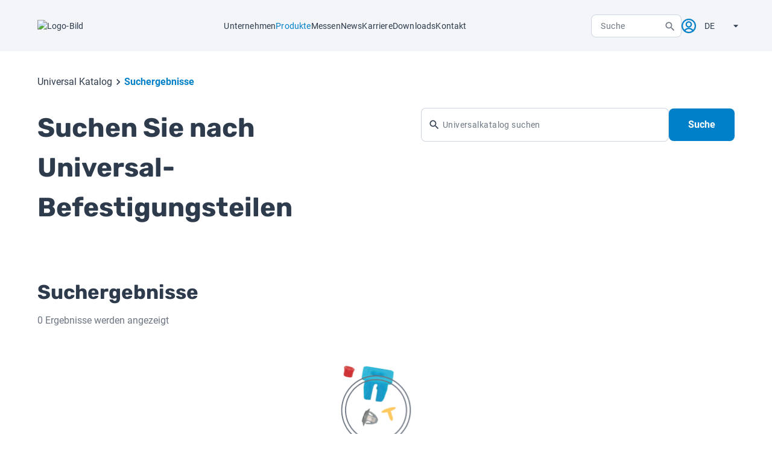

--- FILE ---
content_type: text/html; charset=utf-8
request_url: https://www.ims-verbindungstechnik.com/de/produkte/universal-katalog/suchergebnisse
body_size: 56600
content:
<!DOCTYPE html><html lang="en" data-beasties-container><head>
		<meta charset="utf-8">
		<title>Universal Katalog Suche - IMS Verbindungstechnik</title>
		<base href="/">
		<meta name="viewport" content="width=device-width, initial-scale=1, maximum-scale=1">
		<link rel="icon" type="image/x-icon" href="./assets/icons/favicon.ico">
		<script async src="https://maps.googleapis.com/maps/api/js?key=AIzaSyD_2K86EvPzf3T5O_8g91XZGPPxR6uTPHA&amp;loading=async"></script>
		<!-- Google tag (gtag.js) -->
		<script async src="https://www.googletagmanager.com/gtag/js?id=G-JPFLPTTKF6"></script>
		<script>
			window.dataLayer = window.dataLayer || [];
			function gtag() {
				dataLayer.push(arguments);
			}
			gtag('js', new Date());
			gtag('config', 'G-JPFLPTTKF6');
		</script>
	<style>:root{--swiper-theme-color:#007aff}:root{--swiper-navigation-size:44px}html{box-sizing:border-box}*,*:before,*:after{box-sizing:inherit}html,body{min-height:100%;padding:0;margin:0;color:#2e3b4c;font-weight:400;font-family:Roboto,sans-serif;font-size:16px;line-height:22px}@media (max-width: 767px){html,body{font-size:14px;line-height:20px}}@font-face{font-family:Roboto;src:url(assets/fonts/Roboto/Roboto-Regular.ttf) format("truetype");font-weight:400;font-style:normal}@font-face{font-family:Roboto;src:url(assets/fonts/Roboto/Roboto-Bold.ttf) format("truetype");font-weight:700;font-style:normal}@font-face{font-family:Roboto;src:url(assets/fonts/Roboto/Roboto-Light.ttf) format("truetype");font-weight:300;font-style:normal}@font-face{font-family:Roboto;src:url(assets/fonts/Roboto/Roboto-Medium.ttf) format("truetype");font-weight:500;font-style:normal}html{--mat-bottom-sheet-container-text-font:Roboto, sans-serif;--mat-bottom-sheet-container-text-line-height:20px;--mat-bottom-sheet-container-text-size:14px;--mat-bottom-sheet-container-text-tracking:.0178571429em;--mat-bottom-sheet-container-text-weight:400}html{--mat-datepicker-calendar-text-font:Roboto, sans-serif;--mat-datepicker-calendar-text-size:13px;--mat-datepicker-calendar-body-label-text-size:14px;--mat-datepicker-calendar-body-label-text-weight:500;--mat-datepicker-calendar-period-button-text-size:14px;--mat-datepicker-calendar-period-button-text-weight:500;--mat-datepicker-calendar-header-text-size:11px;--mat-datepicker-calendar-header-text-weight:400}html{--mat-expansion-header-text-font:Roboto, sans-serif;--mat-expansion-header-text-size:14px;--mat-expansion-header-text-weight:500;--mat-expansion-header-text-line-height:inherit;--mat-expansion-header-text-tracking:inherit;--mat-expansion-container-text-font:Roboto, sans-serif;--mat-expansion-container-text-line-height:20px;--mat-expansion-container-text-size:14px;--mat-expansion-container-text-tracking:.0178571429em;--mat-expansion-container-text-weight:400}html{--mat-grid-list-tile-header-primary-text-size:14px;--mat-grid-list-tile-header-secondary-text-size:12px;--mat-grid-list-tile-footer-primary-text-size:14px;--mat-grid-list-tile-footer-secondary-text-size:12px}html{--mat-stepper-container-text-font:Roboto, sans-serif;--mat-stepper-header-label-text-font:Roboto, sans-serif;--mat-stepper-header-label-text-size:14px;--mat-stepper-header-label-text-weight:400;--mat-stepper-header-error-state-label-text-size:16px;--mat-stepper-header-selected-state-label-text-size:16px;--mat-stepper-header-selected-state-label-text-weight:400}html{--mat-tree-node-text-font:Roboto, sans-serif;--mat-tree-node-text-size:14px;--mat-tree-node-text-weight:400}html{--mat-slide-toggle-label-text-font:Roboto, sans-serif;--mat-slide-toggle-label-text-line-height:20px;--mat-slide-toggle-label-text-size:14px;--mat-slide-toggle-label-text-tracking:.0178571429em;--mat-slide-toggle-label-text-weight:400}html{--mat-radio-label-text-font:Roboto, sans-serif;--mat-radio-label-text-line-height:20px;--mat-radio-label-text-size:14px;--mat-radio-label-text-tracking:.0178571429em;--mat-radio-label-text-weight:400}html{--mat-list-list-item-label-text-font:Roboto, sans-serif;--mat-list-list-item-label-text-line-height:24px;--mat-list-list-item-label-text-size:16px;--mat-list-list-item-label-text-tracking:.03125em;--mat-list-list-item-label-text-weight:400;--mat-list-list-item-supporting-text-font:Roboto, sans-serif;--mat-list-list-item-supporting-text-line-height:20px;--mat-list-list-item-supporting-text-size:14px;--mat-list-list-item-supporting-text-tracking:.0178571429em;--mat-list-list-item-supporting-text-weight:400;--mat-list-list-item-trailing-supporting-text-font:Roboto, sans-serif;--mat-list-list-item-trailing-supporting-text-line-height:20px;--mat-list-list-item-trailing-supporting-text-size:12px;--mat-list-list-item-trailing-supporting-text-tracking:.0333333333em;--mat-list-list-item-trailing-supporting-text-weight:400}html{--mat-checkbox-label-text-font:Roboto, sans-serif;--mat-checkbox-label-text-line-height:20px;--mat-checkbox-label-text-size:14px;--mat-checkbox-label-text-tracking:.0178571429em;--mat-checkbox-label-text-weight:400}html{--mat-button-filled-label-text-font:Roboto, sans-serif;--mat-button-filled-label-text-size:14px;--mat-button-filled-label-text-tracking:.0892857143em;--mat-button-filled-label-text-transform:none;--mat-button-filled-label-text-weight:500;--mat-button-outlined-label-text-font:Roboto, sans-serif;--mat-button-outlined-label-text-size:14px;--mat-button-outlined-label-text-tracking:.0892857143em;--mat-button-outlined-label-text-transform:none;--mat-button-outlined-label-text-weight:500;--mat-button-protected-label-text-font:Roboto, sans-serif;--mat-button-protected-label-text-size:14px;--mat-button-protected-label-text-tracking:.0892857143em;--mat-button-protected-label-text-transform:none;--mat-button-protected-label-text-weight:500;--mat-button-text-label-text-font:Roboto, sans-serif;--mat-button-text-label-text-size:14px;--mat-button-text-label-text-tracking:.0892857143em;--mat-button-text-label-text-transform:none;--mat-button-text-label-text-weight:500;--mat-button-tonal-label-text-font:Roboto, sans-serif;--mat-button-tonal-label-text-size:14px;--mat-button-tonal-label-text-tracking:.0892857143em;--mat-button-tonal-label-text-transform:none;--mat-button-tonal-label-text-weight:500}html{--mat-fab-extended-label-text-font:Roboto, sans-serif;--mat-fab-extended-label-text-size:14px;--mat-fab-extended-label-text-tracking:.0892857143em;--mat-fab-extended-label-text-weight:500}html{--mat-snack-bar-supporting-text-font:Roboto, sans-serif;--mat-snack-bar-supporting-text-line-height:20px;--mat-snack-bar-supporting-text-size:14px;--mat-snack-bar-supporting-text-weight:400}html{--mat-table-header-headline-font:Roboto, sans-serif;--mat-table-header-headline-line-height:22px;--mat-table-header-headline-size:14px;--mat-table-header-headline-weight:500;--mat-table-header-headline-tracking:.0071428571em;--mat-table-row-item-label-text-font:Roboto, sans-serif;--mat-table-row-item-label-text-line-height:20px;--mat-table-row-item-label-text-size:14px;--mat-table-row-item-label-text-weight:400;--mat-table-row-item-label-text-tracking:.0178571429em;--mat-table-footer-supporting-text-font:Roboto, sans-serif;--mat-table-footer-supporting-text-line-height:20px;--mat-table-footer-supporting-text-size:14px;--mat-table-footer-supporting-text-weight:400;--mat-table-footer-supporting-text-tracking:.0178571429em}html{--mat-sys-on-surface:initial}html{--mat-app-background-color:#fafafa;--mat-app-text-color:rgba(0, 0, 0, .87);--mat-app-elevation-shadow-level-0:0px 0px 0px 0px rgba(0, 0, 0, .2), 0px 0px 0px 0px rgba(0, 0, 0, .14), 0px 0px 0px 0px rgba(0, 0, 0, .12);--mat-app-elevation-shadow-level-1:0px 2px 1px -1px rgba(0, 0, 0, .2), 0px 1px 1px 0px rgba(0, 0, 0, .14), 0px 1px 3px 0px rgba(0, 0, 0, .12);--mat-app-elevation-shadow-level-2:0px 3px 1px -2px rgba(0, 0, 0, .2), 0px 2px 2px 0px rgba(0, 0, 0, .14), 0px 1px 5px 0px rgba(0, 0, 0, .12);--mat-app-elevation-shadow-level-3:0px 3px 3px -2px rgba(0, 0, 0, .2), 0px 3px 4px 0px rgba(0, 0, 0, .14), 0px 1px 8px 0px rgba(0, 0, 0, .12);--mat-app-elevation-shadow-level-4:0px 2px 4px -1px rgba(0, 0, 0, .2), 0px 4px 5px 0px rgba(0, 0, 0, .14), 0px 1px 10px 0px rgba(0, 0, 0, .12);--mat-app-elevation-shadow-level-5:0px 3px 5px -1px rgba(0, 0, 0, .2), 0px 5px 8px 0px rgba(0, 0, 0, .14), 0px 1px 14px 0px rgba(0, 0, 0, .12);--mat-app-elevation-shadow-level-6:0px 3px 5px -1px rgba(0, 0, 0, .2), 0px 6px 10px 0px rgba(0, 0, 0, .14), 0px 1px 18px 0px rgba(0, 0, 0, .12);--mat-app-elevation-shadow-level-7:0px 4px 5px -2px rgba(0, 0, 0, .2), 0px 7px 10px 1px rgba(0, 0, 0, .14), 0px 2px 16px 1px rgba(0, 0, 0, .12);--mat-app-elevation-shadow-level-8:0px 5px 5px -3px rgba(0, 0, 0, .2), 0px 8px 10px 1px rgba(0, 0, 0, .14), 0px 3px 14px 2px rgba(0, 0, 0, .12);--mat-app-elevation-shadow-level-9:0px 5px 6px -3px rgba(0, 0, 0, .2), 0px 9px 12px 1px rgba(0, 0, 0, .14), 0px 3px 16px 2px rgba(0, 0, 0, .12);--mat-app-elevation-shadow-level-10:0px 6px 6px -3px rgba(0, 0, 0, .2), 0px 10px 14px 1px rgba(0, 0, 0, .14), 0px 4px 18px 3px rgba(0, 0, 0, .12);--mat-app-elevation-shadow-level-11:0px 6px 7px -4px rgba(0, 0, 0, .2), 0px 11px 15px 1px rgba(0, 0, 0, .14), 0px 4px 20px 3px rgba(0, 0, 0, .12);--mat-app-elevation-shadow-level-12:0px 7px 8px -4px rgba(0, 0, 0, .2), 0px 12px 17px 2px rgba(0, 0, 0, .14), 0px 5px 22px 4px rgba(0, 0, 0, .12);--mat-app-elevation-shadow-level-13:0px 7px 8px -4px rgba(0, 0, 0, .2), 0px 13px 19px 2px rgba(0, 0, 0, .14), 0px 5px 24px 4px rgba(0, 0, 0, .12);--mat-app-elevation-shadow-level-14:0px 7px 9px -4px rgba(0, 0, 0, .2), 0px 14px 21px 2px rgba(0, 0, 0, .14), 0px 5px 26px 4px rgba(0, 0, 0, .12);--mat-app-elevation-shadow-level-15:0px 8px 9px -5px rgba(0, 0, 0, .2), 0px 15px 22px 2px rgba(0, 0, 0, .14), 0px 6px 28px 5px rgba(0, 0, 0, .12);--mat-app-elevation-shadow-level-16:0px 8px 10px -5px rgba(0, 0, 0, .2), 0px 16px 24px 2px rgba(0, 0, 0, .14), 0px 6px 30px 5px rgba(0, 0, 0, .12);--mat-app-elevation-shadow-level-17:0px 8px 11px -5px rgba(0, 0, 0, .2), 0px 17px 26px 2px rgba(0, 0, 0, .14), 0px 6px 32px 5px rgba(0, 0, 0, .12);--mat-app-elevation-shadow-level-18:0px 9px 11px -5px rgba(0, 0, 0, .2), 0px 18px 28px 2px rgba(0, 0, 0, .14), 0px 7px 34px 6px rgba(0, 0, 0, .12);--mat-app-elevation-shadow-level-19:0px 9px 12px -6px rgba(0, 0, 0, .2), 0px 19px 29px 2px rgba(0, 0, 0, .14), 0px 7px 36px 6px rgba(0, 0, 0, .12);--mat-app-elevation-shadow-level-20:0px 10px 13px -6px rgba(0, 0, 0, .2), 0px 20px 31px 3px rgba(0, 0, 0, .14), 0px 8px 38px 7px rgba(0, 0, 0, .12);--mat-app-elevation-shadow-level-21:0px 10px 13px -6px rgba(0, 0, 0, .2), 0px 21px 33px 3px rgba(0, 0, 0, .14), 0px 8px 40px 7px rgba(0, 0, 0, .12);--mat-app-elevation-shadow-level-22:0px 10px 14px -6px rgba(0, 0, 0, .2), 0px 22px 35px 3px rgba(0, 0, 0, .14), 0px 8px 42px 7px rgba(0, 0, 0, .12);--mat-app-elevation-shadow-level-23:0px 11px 14px -7px rgba(0, 0, 0, .2), 0px 23px 36px 3px rgba(0, 0, 0, .14), 0px 9px 44px 8px rgba(0, 0, 0, .12);--mat-app-elevation-shadow-level-24:0px 11px 15px -7px rgba(0, 0, 0, .2), 0px 24px 38px 3px rgba(0, 0, 0, .14), 0px 9px 46px 8px rgba(0, 0, 0, .12)}html{--mat-ripple-color:color-mix(in srgb, rgba(0, 0, 0, .87) 12%, transparent)}html{--mat-option-selected-state-label-text-color:#0080c9;--mat-option-label-text-color:rgba(0, 0, 0, .87);--mat-option-hover-state-layer-color:color-mix(in srgb, rgba(0, 0, 0, .87) 4%, transparent);--mat-option-focus-state-layer-color:color-mix(in srgb, rgba(0, 0, 0, .87) 12%, transparent);--mat-option-selected-state-layer-color:color-mix(in srgb, rgba(0, 0, 0, .87) 12%, transparent)}html{--mat-optgroup-label-text-color:rgba(0, 0, 0, .87)}html{--mat-pseudo-checkbox-full-selected-icon-color:#fdc962;--mat-pseudo-checkbox-full-selected-checkmark-color:#fafafa;--mat-pseudo-checkbox-full-unselected-icon-color:rgba(0, 0, 0, .54);--mat-pseudo-checkbox-full-disabled-selected-checkmark-color:#fafafa;--mat-pseudo-checkbox-full-disabled-unselected-icon-color:color-mix(in srgb, rgba(0, 0, 0, .87) 38%, transparent);--mat-pseudo-checkbox-full-disabled-selected-icon-color:color-mix(in srgb, rgba(0, 0, 0, .87) 38%, transparent);--mat-pseudo-checkbox-minimal-selected-checkmark-color:#fdc962;--mat-pseudo-checkbox-minimal-disabled-selected-checkmark-color:color-mix(in srgb, rgba(0, 0, 0, .87) 38%, transparent)}html{--mat-option-label-text-font:Roboto, sans-serif;--mat-option-label-text-line-height:24px;--mat-option-label-text-size:16px;--mat-option-label-text-tracking:.03125em;--mat-option-label-text-weight:400}html{--mat-optgroup-label-text-font:Roboto, sans-serif;--mat-optgroup-label-text-line-height:24px;--mat-optgroup-label-text-size:16px;--mat-optgroup-label-text-tracking:.03125em;--mat-optgroup-label-text-weight:400}html{--mat-card-elevated-container-shape:4px;--mat-card-outlined-container-shape:4px;--mat-card-filled-container-shape:4px;--mat-card-outlined-outline-width:1px}html{--mat-card-elevated-container-color:white;--mat-card-elevated-container-elevation:0px 2px 1px -1px rgba(0, 0, 0, .2), 0px 1px 1px 0px rgba(0, 0, 0, .14), 0px 1px 3px 0px rgba(0, 0, 0, .12);--mat-card-outlined-container-color:white;--mat-card-outlined-container-elevation:0px 0px 0px 0px rgba(0, 0, 0, .2), 0px 0px 0px 0px rgba(0, 0, 0, .14), 0px 0px 0px 0px rgba(0, 0, 0, .12);--mat-card-outlined-outline-color:rgba(0, 0, 0, .12);--mat-card-subtitle-text-color:rgba(0, 0, 0, .54);--mat-card-filled-container-color:white;--mat-card-filled-container-elevation:0px 0px 0px 0px rgba(0, 0, 0, .2), 0px 0px 0px 0px rgba(0, 0, 0, .14), 0px 0px 0px 0px rgba(0, 0, 0, .12)}html{--mat-card-title-text-font:Roboto, sans-serif;--mat-card-title-text-line-height:32px;--mat-card-title-text-size:20px;--mat-card-title-text-tracking:.0125em;--mat-card-title-text-weight:500;--mat-card-subtitle-text-font:Roboto, sans-serif;--mat-card-subtitle-text-line-height:22px;--mat-card-subtitle-text-size:14px;--mat-card-subtitle-text-tracking:.0071428571em;--mat-card-subtitle-text-weight:500}html{--mat-progress-bar-active-indicator-height:4px;--mat-progress-bar-track-height:4px;--mat-progress-bar-track-shape:0}html{--mat-tooltip-container-shape:4px;--mat-tooltip-supporting-text-line-height:16px}html{--mat-tooltip-container-color:#424242;--mat-tooltip-supporting-text-color:white}html{--mat-tooltip-supporting-text-font:Roboto, sans-serif;--mat-tooltip-supporting-text-size:12px;--mat-tooltip-supporting-text-weight:400;--mat-tooltip-supporting-text-tracking:.0333333333em}html{--mat-form-field-filled-active-indicator-height:1px;--mat-form-field-filled-focus-active-indicator-height:2px;--mat-form-field-filled-container-shape:4px;--mat-form-field-outlined-outline-width:1px;--mat-form-field-outlined-focus-outline-width:2px;--mat-form-field-outlined-container-shape:4px}html{--mat-form-field-focus-select-arrow-color:color-mix(in srgb, #0080c9 87%, transparent);--mat-form-field-filled-caret-color:#0080c9;--mat-form-field-filled-focus-active-indicator-color:#0080c9;--mat-form-field-filled-focus-label-text-color:color-mix(in srgb, #0080c9 87%, transparent);--mat-form-field-outlined-caret-color:#0080c9;--mat-form-field-outlined-focus-outline-color:#0080c9;--mat-form-field-outlined-focus-label-text-color:color-mix(in srgb, #0080c9 87%, transparent);--mat-form-field-disabled-input-text-placeholder-color:color-mix(in srgb, rgba(0, 0, 0, .87) 38%, transparent);--mat-form-field-state-layer-color:rgba(0, 0, 0, .87);--mat-form-field-error-text-color:#ed4646;--mat-form-field-select-option-text-color:inherit;--mat-form-field-select-disabled-option-text-color:GrayText;--mat-form-field-leading-icon-color:unset;--mat-form-field-disabled-leading-icon-color:unset;--mat-form-field-trailing-icon-color:unset;--mat-form-field-disabled-trailing-icon-color:unset;--mat-form-field-error-focus-trailing-icon-color:unset;--mat-form-field-error-hover-trailing-icon-color:unset;--mat-form-field-error-trailing-icon-color:unset;--mat-form-field-enabled-select-arrow-color:rgba(0, 0, 0, .54);--mat-form-field-disabled-select-arrow-color:color-mix(in srgb, rgba(0, 0, 0, .87) 38%, transparent);--mat-form-field-hover-state-layer-opacity:.04;--mat-form-field-focus-state-layer-opacity:.12;--mat-form-field-filled-container-color:#f6f6f6;--mat-form-field-filled-disabled-container-color:color-mix(in srgb, rgba(0, 0, 0, .87) 4%, transparent);--mat-form-field-filled-label-text-color:rgba(0, 0, 0, .54);--mat-form-field-filled-hover-label-text-color:rgba(0, 0, 0, .54);--mat-form-field-filled-disabled-label-text-color:color-mix(in srgb, rgba(0, 0, 0, .87) 38%, transparent);--mat-form-field-filled-input-text-color:rgba(0, 0, 0, .87);--mat-form-field-filled-disabled-input-text-color:color-mix(in srgb, rgba(0, 0, 0, .87) 38%, transparent);--mat-form-field-filled-input-text-placeholder-color:rgba(0, 0, 0, .54);--mat-form-field-filled-error-hover-label-text-color:#ed4646;--mat-form-field-filled-error-focus-label-text-color:#ed4646;--mat-form-field-filled-error-label-text-color:#ed4646;--mat-form-field-filled-error-caret-color:#ed4646;--mat-form-field-filled-active-indicator-color:rgba(0, 0, 0, .54);--mat-form-field-filled-disabled-active-indicator-color:color-mix(in srgb, rgba(0, 0, 0, .87) 12%, transparent);--mat-form-field-filled-hover-active-indicator-color:rgba(0, 0, 0, .87);--mat-form-field-filled-error-active-indicator-color:#ed4646;--mat-form-field-filled-error-focus-active-indicator-color:#ed4646;--mat-form-field-filled-error-hover-active-indicator-color:#ed4646;--mat-form-field-outlined-label-text-color:rgba(0, 0, 0, .54);--mat-form-field-outlined-hover-label-text-color:rgba(0, 0, 0, .87);--mat-form-field-outlined-disabled-label-text-color:color-mix(in srgb, rgba(0, 0, 0, .87) 38%, transparent);--mat-form-field-outlined-input-text-color:rgba(0, 0, 0, .87);--mat-form-field-outlined-disabled-input-text-color:color-mix(in srgb, rgba(0, 0, 0, .87) 38%, transparent);--mat-form-field-outlined-input-text-placeholder-color:rgba(0, 0, 0, .54);--mat-form-field-outlined-error-caret-color:#ed4646;--mat-form-field-outlined-error-focus-label-text-color:#ed4646;--mat-form-field-outlined-error-label-text-color:#ed4646;--mat-form-field-outlined-error-hover-label-text-color:#ed4646;--mat-form-field-outlined-outline-color:rgba(0, 0, 0, .38);--mat-form-field-outlined-disabled-outline-color:color-mix(in srgb, rgba(0, 0, 0, .87) 12%, transparent);--mat-form-field-outlined-hover-outline-color:rgba(0, 0, 0, .87);--mat-form-field-outlined-error-focus-outline-color:#ed4646;--mat-form-field-outlined-error-hover-outline-color:#ed4646;--mat-form-field-outlined-error-outline-color:#ed4646}html{--mat-form-field-container-height:56px;--mat-form-field-filled-label-display:block;--mat-form-field-container-vertical-padding:16px;--mat-form-field-filled-with-label-container-padding-top:24px;--mat-form-field-filled-with-label-container-padding-bottom:8px}html{--mat-form-field-container-text-font:Roboto, sans-serif;--mat-form-field-container-text-line-height:24px;--mat-form-field-container-text-size:16px;--mat-form-field-container-text-tracking:.03125em;--mat-form-field-container-text-weight:400;--mat-form-field-outlined-label-text-populated-size:16px;--mat-form-field-subscript-text-font:Roboto, sans-serif;--mat-form-field-subscript-text-line-height:20px;--mat-form-field-subscript-text-size:12px;--mat-form-field-subscript-text-tracking:.0333333333em;--mat-form-field-subscript-text-weight:400;--mat-form-field-filled-label-text-font:Roboto, sans-serif;--mat-form-field-filled-label-text-size:16px;--mat-form-field-filled-label-text-tracking:.03125em;--mat-form-field-filled-label-text-weight:400;--mat-form-field-outlined-label-text-font:Roboto, sans-serif;--mat-form-field-outlined-label-text-size:16px;--mat-form-field-outlined-label-text-tracking:.03125em;--mat-form-field-outlined-label-text-weight:400}html{--mat-select-container-elevation-shadow:0px 5px 5px -3px rgba(0, 0, 0, .2), 0px 8px 10px 1px rgba(0, 0, 0, .14), 0px 3px 14px 2px rgba(0, 0, 0, .12)}html{--mat-select-panel-background-color:white;--mat-select-enabled-trigger-text-color:rgba(0, 0, 0, .87);--mat-select-disabled-trigger-text-color:color-mix(in srgb, rgba(0, 0, 0, .87) 38%, transparent);--mat-select-placeholder-text-color:rgba(0, 0, 0, .54);--mat-select-enabled-arrow-color:rgba(0, 0, 0, .54);--mat-select-disabled-arrow-color:color-mix(in srgb, rgba(0, 0, 0, .87) 38%, transparent);--mat-select-focused-arrow-color:#0080c9;--mat-select-invalid-arrow-color:#ed4646}html{--mat-select-arrow-transform:translateY(-8px)}html{--mat-select-trigger-text-font:Roboto, sans-serif;--mat-select-trigger-text-line-height:24px;--mat-select-trigger-text-size:16px;--mat-select-trigger-text-tracking:.03125em;--mat-select-trigger-text-weight:400}html{--mat-autocomplete-container-shape:4px;--mat-autocomplete-container-elevation-shadow:0px 5px 5px -3px rgba(0, 0, 0, .2), 0px 8px 10px 1px rgba(0, 0, 0, .14), 0px 3px 14px 2px rgba(0, 0, 0, .12)}html{--mat-autocomplete-background-color:white}html{--mat-dialog-container-shape:4px;--mat-dialog-container-elevation-shadow:0px 11px 15px -7px rgba(0, 0, 0, .2), 0px 24px 38px 3px rgba(0, 0, 0, .14), 0px 9px 46px 8px rgba(0, 0, 0, .12);--mat-dialog-container-max-width:80vw;--mat-dialog-container-small-max-width:80vw;--mat-dialog-container-min-width:0;--mat-dialog-actions-alignment:start;--mat-dialog-actions-padding:8px;--mat-dialog-content-padding:20px 24px;--mat-dialog-with-actions-content-padding:20px 24px;--mat-dialog-headline-padding:0 24px 9px}html{--mat-dialog-container-color:white;--mat-dialog-subhead-color:rgba(0, 0, 0, .87);--mat-dialog-supporting-text-color:rgba(0, 0, 0, .54)}html{--mat-dialog-subhead-font:Roboto, sans-serif;--mat-dialog-subhead-line-height:32px;--mat-dialog-subhead-size:20px;--mat-dialog-subhead-weight:500;--mat-dialog-subhead-tracking:.0125em;--mat-dialog-supporting-text-font:Roboto, sans-serif;--mat-dialog-supporting-text-line-height:24px;--mat-dialog-supporting-text-size:16px;--mat-dialog-supporting-text-weight:400;--mat-dialog-supporting-text-tracking:.03125em}html{--mat-slide-toggle-disabled-handle-opacity:.38;--mat-slide-toggle-disabled-selected-handle-opacity:.38;--mat-slide-toggle-disabled-selected-icon-opacity:.38;--mat-slide-toggle-disabled-track-opacity:.12;--mat-slide-toggle-disabled-unselected-handle-opacity:.38;--mat-slide-toggle-disabled-unselected-icon-opacity:.38;--mat-slide-toggle-disabled-unselected-track-outline-color:transparent;--mat-slide-toggle-disabled-unselected-track-outline-width:1px;--mat-slide-toggle-handle-height:20px;--mat-slide-toggle-handle-shape:10px;--mat-slide-toggle-handle-width:20px;--mat-slide-toggle-hidden-track-opacity:1;--mat-slide-toggle-hidden-track-transition:transform 75ms 0ms cubic-bezier(.4, 0, .6, 1);--mat-slide-toggle-pressed-handle-size:20px;--mat-slide-toggle-selected-focus-state-layer-opacity:.12;--mat-slide-toggle-selected-handle-horizontal-margin:0;--mat-slide-toggle-selected-handle-size:20px;--mat-slide-toggle-selected-hover-state-layer-opacity:.04;--mat-slide-toggle-selected-icon-size:18px;--mat-slide-toggle-selected-pressed-handle-horizontal-margin:0;--mat-slide-toggle-selected-pressed-state-layer-opacity:.12;--mat-slide-toggle-selected-track-outline-color:transparent;--mat-slide-toggle-selected-track-outline-width:1px;--mat-slide-toggle-selected-with-icon-handle-horizontal-margin:0;--mat-slide-toggle-track-height:14px;--mat-slide-toggle-track-outline-color:transparent;--mat-slide-toggle-track-outline-width:1px;--mat-slide-toggle-track-shape:7px;--mat-slide-toggle-track-width:36px;--mat-slide-toggle-unselected-focus-state-layer-opacity:.12;--mat-slide-toggle-unselected-handle-horizontal-margin:0;--mat-slide-toggle-unselected-handle-size:20px;--mat-slide-toggle-unselected-hover-state-layer-opacity:.12;--mat-slide-toggle-unselected-icon-size:18px;--mat-slide-toggle-unselected-pressed-handle-horizontal-margin:0;--mat-slide-toggle-unselected-pressed-state-layer-opacity:.1;--mat-slide-toggle-unselected-with-icon-handle-horizontal-margin:0;--mat-slide-toggle-visible-track-opacity:1;--mat-slide-toggle-visible-track-transition:transform 75ms 0ms cubic-bezier(0, 0, .2, 1);--mat-slide-toggle-with-icon-handle-size:20px;--mat-slide-toggle-touch-target-size:48px}html{--mat-slide-toggle-selected-icon-color:#ffffff;--mat-slide-toggle-disabled-selected-icon-color:#ffffff;--mat-slide-toggle-selected-focus-state-layer-color:#0080c9;--mat-slide-toggle-selected-handle-color:#0080c9;--mat-slide-toggle-selected-hover-state-layer-color:#0080c9;--mat-slide-toggle-selected-pressed-state-layer-color:#0080c9;--mat-slide-toggle-selected-focus-handle-color:#0080c9;--mat-slide-toggle-selected-hover-handle-color:#0080c9;--mat-slide-toggle-selected-pressed-handle-color:#0080c9;--mat-slide-toggle-selected-focus-track-color:#4da6d9;--mat-slide-toggle-selected-hover-track-color:#4da6d9;--mat-slide-toggle-selected-pressed-track-color:#4da6d9;--mat-slide-toggle-selected-track-color:#4da6d9;--mat-slide-toggle-disabled-label-text-color:color-mix(in srgb, rgba(0, 0, 0, .87) 38%, transparent);--mat-slide-toggle-disabled-handle-elevation-shadow:0px 0px 0px 0px rgba(0, 0, 0, .2), 0px 0px 0px 0px rgba(0, 0, 0, .14), 0px 0px 0px 0px rgba(0, 0, 0, .12);--mat-slide-toggle-disabled-selected-handle-color:rgba(0, 0, 0, .87);--mat-slide-toggle-disabled-selected-track-color:rgba(0, 0, 0, .87);--mat-slide-toggle-disabled-unselected-handle-color:rgba(0, 0, 0, .87);--mat-slide-toggle-disabled-unselected-icon-color:#f6f6f6;--mat-slide-toggle-disabled-unselected-track-color:rgba(0, 0, 0, .87);--mat-slide-toggle-handle-elevation-shadow:0px 2px 1px -1px rgba(0, 0, 0, .2), 0px 1px 1px 0px rgba(0, 0, 0, .14), 0px 1px 3px 0px rgba(0, 0, 0, .12);--mat-slide-toggle-handle-surface-color:white;--mat-slide-toggle-label-text-color:rgba(0, 0, 0, .87);--mat-slide-toggle-unselected-hover-handle-color:#424242;--mat-slide-toggle-unselected-focus-handle-color:#424242;--mat-slide-toggle-unselected-focus-state-layer-color:rgba(0, 0, 0, .87);--mat-slide-toggle-unselected-focus-track-color:rgba(0, 0, 0, .12);--mat-slide-toggle-unselected-icon-color:#f6f6f6;--mat-slide-toggle-unselected-handle-color:rgba(0, 0, 0, .54);--mat-slide-toggle-unselected-hover-state-layer-color:rgba(0, 0, 0, .87);--mat-slide-toggle-unselected-hover-track-color:rgba(0, 0, 0, .12);--mat-slide-toggle-unselected-pressed-handle-color:#424242;--mat-slide-toggle-unselected-pressed-track-color:rgba(0, 0, 0, .12);--mat-slide-toggle-unselected-pressed-state-layer-color:rgba(0, 0, 0, .87);--mat-slide-toggle-unselected-track-color:rgba(0, 0, 0, .12)}html{--mat-slide-toggle-state-layer-size:40px;--mat-slide-toggle-touch-target-display:block}html{--mat-slide-toggle-label-text-font:Roboto, sans-serif;--mat-slide-toggle-label-text-line-height:22px;--mat-slide-toggle-label-text-size:16px;--mat-slide-toggle-label-text-tracking:normal;--mat-slide-toggle-label-text-weight:400}html{--mat-radio-disabled-selected-icon-opacity:.38;--mat-radio-disabled-unselected-icon-opacity:.38;--mat-radio-state-layer-size:40px;--mat-radio-touch-target-size:48px}html{--mat-radio-state-layer-size:40px;--mat-radio-touch-target-display:block}html{--mat-radio-label-text-font:Roboto, sans-serif;--mat-radio-label-text-line-height:22px;--mat-radio-label-text-size:16px;--mat-radio-label-text-tracking:normal;--mat-radio-label-text-weight:400}html{--mat-slider-active-track-height:6px;--mat-slider-active-track-shape:9999px;--mat-slider-handle-elevation:0px 2px 1px -1px rgba(0, 0, 0, .2), 0px 1px 1px 0px rgba(0, 0, 0, .14), 0px 1px 3px 0px rgba(0, 0, 0, .12);--mat-slider-handle-height:20px;--mat-slider-handle-shape:50%;--mat-slider-handle-width:20px;--mat-slider-inactive-track-height:4px;--mat-slider-inactive-track-shape:9999px;--mat-slider-value-indicator-border-radius:4px;--mat-slider-value-indicator-caret-display:block;--mat-slider-value-indicator-container-transform:translateX(-50%);--mat-slider-value-indicator-height:32px;--mat-slider-value-indicator-padding:0 12px;--mat-slider-value-indicator-text-transform:none;--mat-slider-value-indicator-width:auto;--mat-slider-with-overlap-handle-outline-width:1px;--mat-slider-with-tick-marks-active-container-opacity:.6;--mat-slider-with-tick-marks-container-shape:50%;--mat-slider-with-tick-marks-container-size:2px;--mat-slider-with-tick-marks-inactive-container-opacity:.6}html{--mat-slider-active-track-color:#0080c9;--mat-slider-focus-handle-color:#0080c9;--mat-slider-handle-color:#0080c9;--mat-slider-hover-handle-color:#0080c9;--mat-slider-focus-state-layer-color:color-mix(in srgb, #0080c9 12%, transparent);--mat-slider-hover-state-layer-color:color-mix(in srgb, #0080c9 4%, transparent);--mat-slider-inactive-track-color:#0080c9;--mat-slider-ripple-color:#0080c9;--mat-slider-with-tick-marks-active-container-color:#ffffff;--mat-slider-with-tick-marks-inactive-container-color:#0080c9;--mat-slider-disabled-active-track-color:rgba(0, 0, 0, .87);--mat-slider-disabled-handle-color:rgba(0, 0, 0, .87);--mat-slider-disabled-inactive-track-color:rgba(0, 0, 0, .87);--mat-slider-label-container-color:#424242;--mat-slider-label-label-text-color:white;--mat-slider-value-indicator-opacity:1;--mat-slider-with-overlap-handle-outline-color:rgba(0, 0, 0, .87);--mat-slider-with-tick-marks-disabled-container-color:rgba(0, 0, 0, .87)}html{--mat-slider-label-label-text-font:Roboto, sans-serif;--mat-slider-label-label-text-size:14px;--mat-slider-label-label-text-line-height:22px;--mat-slider-label-label-text-tracking:.0071428571em;--mat-slider-label-label-text-weight:500}html{--mat-menu-container-shape:4px;--mat-menu-divider-bottom-spacing:0;--mat-menu-divider-top-spacing:0;--mat-menu-item-spacing:16px;--mat-menu-item-icon-size:24px;--mat-menu-item-leading-spacing:16px;--mat-menu-item-trailing-spacing:16px;--mat-menu-item-with-icon-leading-spacing:16px;--mat-menu-item-with-icon-trailing-spacing:16px;--mat-menu-container-elevation-shadow:0px 5px 5px -3px rgba(0, 0, 0, .2), 0px 8px 10px 1px rgba(0, 0, 0, .14), 0px 3px 14px 2px rgba(0, 0, 0, .12)}html{--mat-menu-item-label-text-color:rgba(0, 0, 0, .87);--mat-menu-item-icon-color:rgba(0, 0, 0, .87);--mat-menu-item-hover-state-layer-color:color-mix(in srgb, rgba(0, 0, 0, .87) 4%, transparent);--mat-menu-item-focus-state-layer-color:color-mix(in srgb, rgba(0, 0, 0, .87) 12%, transparent);--mat-menu-container-color:white;--mat-menu-divider-color:rgba(0, 0, 0, .12)}html{--mat-menu-item-label-text-font:Roboto, sans-serif;--mat-menu-item-label-text-size:16px;--mat-menu-item-label-text-tracking:.03125em;--mat-menu-item-label-text-line-height:24px;--mat-menu-item-label-text-weight:400}html{--mat-list-active-indicator-color:transparent;--mat-list-active-indicator-shape:4px;--mat-list-list-item-container-shape:0;--mat-list-list-item-leading-avatar-shape:50%;--mat-list-list-item-container-color:transparent;--mat-list-list-item-selected-container-color:transparent;--mat-list-list-item-leading-avatar-color:transparent;--mat-list-list-item-leading-icon-size:24px;--mat-list-list-item-leading-avatar-size:40px;--mat-list-list-item-trailing-icon-size:24px;--mat-list-list-item-disabled-state-layer-color:transparent;--mat-list-list-item-disabled-state-layer-opacity:0;--mat-list-list-item-disabled-label-text-opacity:.38;--mat-list-list-item-disabled-leading-icon-opacity:.38;--mat-list-list-item-disabled-trailing-icon-opacity:.38}html{--mat-list-list-item-label-text-color:rgba(0, 0, 0, .87);--mat-list-list-item-supporting-text-color:rgba(0, 0, 0, .54);--mat-list-list-item-leading-icon-color:rgba(0, 0, 0, .54);--mat-list-list-item-trailing-supporting-text-color:rgba(0, 0, 0, .54);--mat-list-list-item-trailing-icon-color:rgba(0, 0, 0, .54);--mat-list-list-item-selected-trailing-icon-color:rgba(0, 0, 0, .54);--mat-list-list-item-disabled-label-text-color:rgba(0, 0, 0, .87);--mat-list-list-item-disabled-leading-icon-color:rgba(0, 0, 0, .87);--mat-list-list-item-disabled-trailing-icon-color:rgba(0, 0, 0, .87);--mat-list-list-item-hover-label-text-color:rgba(0, 0, 0, .87);--mat-list-list-item-hover-leading-icon-color:rgba(0, 0, 0, .54);--mat-list-list-item-hover-state-layer-color:rgba(0, 0, 0, .87);--mat-list-list-item-hover-state-layer-opacity:.04;--mat-list-list-item-hover-trailing-icon-color:rgba(0, 0, 0, .54);--mat-list-list-item-focus-label-text-color:rgba(0, 0, 0, .87);--mat-list-list-item-focus-state-layer-color:rgba(0, 0, 0, .87);--mat-list-list-item-focus-state-layer-opacity:.12}html{--mat-list-list-item-leading-icon-start-space:16px;--mat-list-list-item-leading-icon-end-space:32px;--mat-list-list-item-one-line-container-height:48px;--mat-list-list-item-two-line-container-height:64px;--mat-list-list-item-three-line-container-height:88px}html{--mat-list-list-item-label-text-font:Roboto, sans-serif;--mat-list-list-item-label-text-line-height:24px;--mat-list-list-item-label-text-size:16px;--mat-list-list-item-label-text-tracking:.03125em;--mat-list-list-item-label-text-weight:400;--mat-list-list-item-supporting-text-font:Roboto, sans-serif;--mat-list-list-item-supporting-text-line-height:22px;--mat-list-list-item-supporting-text-size:16px;--mat-list-list-item-supporting-text-tracking:normal;--mat-list-list-item-supporting-text-weight:400;--mat-list-list-item-trailing-supporting-text-font:Roboto, sans-serif;--mat-list-list-item-trailing-supporting-text-line-height:20px;--mat-list-list-item-trailing-supporting-text-size:12px;--mat-list-list-item-trailing-supporting-text-tracking:.0333333333em;--mat-list-list-item-trailing-supporting-text-weight:400}html{--mat-paginator-page-size-select-width:84px;--mat-paginator-page-size-select-touch-target-height:48px}html{--mat-paginator-container-text-color:rgba(0, 0, 0, .87);--mat-paginator-container-background-color:white;--mat-paginator-enabled-icon-color:rgba(0, 0, 0, .54);--mat-paginator-disabled-icon-color:color-mix(in srgb, rgba(0, 0, 0, .87) 38%, transparent)}html{--mat-paginator-container-size:56px;--mat-paginator-form-field-container-height:40px;--mat-paginator-form-field-container-vertical-padding:8px;--mat-paginator-touch-target-display:block}html{--mat-paginator-container-text-font:Roboto, sans-serif;--mat-paginator-container-text-line-height:20px;--mat-paginator-container-text-size:12px;--mat-paginator-container-text-tracking:.0333333333em;--mat-paginator-container-text-weight:400;--mat-paginator-select-trigger-text-size:12px}html{--mat-tab-container-height:48px;--mat-tab-divider-color:transparent;--mat-tab-divider-height:0;--mat-tab-active-indicator-height:2px;--mat-tab-active-indicator-shape:0}html{--mat-checkbox-disabled-selected-checkmark-color:white;--mat-checkbox-selected-focus-state-layer-opacity:.12;--mat-checkbox-selected-hover-state-layer-opacity:.04;--mat-checkbox-selected-pressed-state-layer-opacity:.12;--mat-checkbox-unselected-focus-state-layer-opacity:.12;--mat-checkbox-unselected-hover-state-layer-opacity:.04;--mat-checkbox-unselected-pressed-state-layer-opacity:.12;--mat-checkbox-touch-target-size:48px}html{--mat-checkbox-disabled-label-color:color-mix(in srgb, rgba(0, 0, 0, .87) 38%, transparent);--mat-checkbox-label-text-color:rgba(0, 0, 0, .87);--mat-checkbox-disabled-selected-icon-color:color-mix(in srgb, rgba(0, 0, 0, .87) 38%, transparent);--mat-checkbox-disabled-unselected-icon-color:color-mix(in srgb, rgba(0, 0, 0, .87) 38%, transparent);--mat-checkbox-selected-checkmark-color:#000000;--mat-checkbox-selected-focus-icon-color:#fdc962;--mat-checkbox-selected-hover-icon-color:#fdc962;--mat-checkbox-selected-icon-color:#fdc962;--mat-checkbox-selected-pressed-icon-color:#fdc962;--mat-checkbox-unselected-focus-icon-color:rgba(0, 0, 0, .87);--mat-checkbox-unselected-hover-icon-color:rgba(0, 0, 0, .87);--mat-checkbox-unselected-icon-color:rgba(0, 0, 0, .54);--mat-checkbox-selected-focus-state-layer-color:#fdc962;--mat-checkbox-selected-hover-state-layer-color:#fdc962;--mat-checkbox-selected-pressed-state-layer-color:#fdc962;--mat-checkbox-unselected-focus-state-layer-color:rgba(0, 0, 0, .87);--mat-checkbox-unselected-hover-state-layer-color:rgba(0, 0, 0, .87);--mat-checkbox-unselected-pressed-state-layer-color:rgba(0, 0, 0, .87)}html{--mat-checkbox-touch-target-display:block;--mat-checkbox-state-layer-size:40px}html{--mat-checkbox-label-text-font:Roboto, sans-serif;--mat-checkbox-label-text-line-height:22px;--mat-checkbox-label-text-size:16px;--mat-checkbox-label-text-tracking:normal;--mat-checkbox-label-text-weight:400}html{--mat-button-filled-container-shape:4px;--mat-button-filled-horizontal-padding:16px;--mat-button-filled-icon-offset:-4px;--mat-button-filled-icon-spacing:8px;--mat-button-filled-touch-target-size:48px;--mat-button-outlined-container-shape:4px;--mat-button-outlined-horizontal-padding:15px;--mat-button-outlined-icon-offset:-4px;--mat-button-outlined-icon-spacing:8px;--mat-button-outlined-keep-touch-target:false;--mat-button-outlined-outline-width:1px;--mat-button-outlined-touch-target-size:48px;--mat-button-protected-container-elevation-shadow:0px 3px 1px -2px rgba(0, 0, 0, .2), 0px 2px 2px 0px rgba(0, 0, 0, .14), 0px 1px 5px 0px rgba(0, 0, 0, .12);--mat-button-protected-container-shape:4px;--mat-button-protected-disabled-container-elevation-shadow:0px 0px 0px 0px rgba(0, 0, 0, .2), 0px 0px 0px 0px rgba(0, 0, 0, .14), 0px 0px 0px 0px rgba(0, 0, 0, .12);--mat-button-protected-focus-container-elevation-shadow:0px 2px 4px -1px rgba(0, 0, 0, .2), 0px 4px 5px 0px rgba(0, 0, 0, .14), 0px 1px 10px 0px rgba(0, 0, 0, .12);--mat-button-protected-horizontal-padding:16px;--mat-button-protected-hover-container-elevation-shadow:0px 2px 4px -1px rgba(0, 0, 0, .2), 0px 4px 5px 0px rgba(0, 0, 0, .14), 0px 1px 10px 0px rgba(0, 0, 0, .12);--mat-button-protected-icon-offset:-4px;--mat-button-protected-icon-spacing:8px;--mat-button-protected-pressed-container-elevation-shadow:0px 5px 5px -3px rgba(0, 0, 0, .2), 0px 8px 10px 1px rgba(0, 0, 0, .14), 0px 3px 14px 2px rgba(0, 0, 0, .12);--mat-button-protected-touch-target-size:48px;--mat-button-text-container-shape:4px;--mat-button-text-horizontal-padding:8px;--mat-button-text-icon-offset:0;--mat-button-text-icon-spacing:8px;--mat-button-text-with-icon-horizontal-padding:8px;--mat-button-text-touch-target-size:48px;--mat-button-tonal-container-shape:4px;--mat-button-tonal-horizontal-padding:16px;--mat-button-tonal-icon-offset:-4px;--mat-button-tonal-icon-spacing:8px;--mat-button-tonal-touch-target-size:48px}html{--mat-button-filled-container-color:white;--mat-button-filled-disabled-container-color:color-mix(in srgb, rgba(0, 0, 0, .87) 12%, transparent);--mat-button-filled-disabled-label-text-color:color-mix(in srgb, rgba(0, 0, 0, .87) 38%, transparent);--mat-button-filled-disabled-state-layer-color:rgba(0, 0, 0, .54);--mat-button-filled-focus-state-layer-opacity:.12;--mat-button-filled-hover-state-layer-opacity:.04;--mat-button-filled-label-text-color:rgba(0, 0, 0, .87);--mat-button-filled-pressed-state-layer-opacity:.12;--mat-button-filled-ripple-color:color-mix(in srgb, rgba(0, 0, 0, .87) 12%, transparent);--mat-button-filled-state-layer-color:rgba(0, 0, 0, .87);--mat-button-outlined-disabled-label-text-color:color-mix(in srgb, rgba(0, 0, 0, .87) 38%, transparent);--mat-button-outlined-disabled-outline-color:rgba(0, 0, 0, .12);--mat-button-outlined-disabled-state-layer-color:rgba(0, 0, 0, .54);--mat-button-outlined-focus-state-layer-opacity:.12;--mat-button-outlined-hover-state-layer-opacity:.04;--mat-button-outlined-label-text-color:rgba(0, 0, 0, .87);--mat-button-outlined-outline-color:rgba(0, 0, 0, .12);--mat-button-outlined-pressed-state-layer-opacity:.12;--mat-button-outlined-ripple-color:color-mix(in srgb, rgba(0, 0, 0, .87) 12%, transparent);--mat-button-outlined-state-layer-color:rgba(0, 0, 0, .87);--mat-button-protected-container-color:white;--mat-button-protected-disabled-container-color:color-mix(in srgb, rgba(0, 0, 0, .87) 12%, transparent);--mat-button-protected-disabled-label-text-color:color-mix(in srgb, rgba(0, 0, 0, .87) 38%, transparent);--mat-button-protected-disabled-state-layer-color:rgba(0, 0, 0, .54);--mat-button-protected-focus-state-layer-opacity:.12;--mat-button-protected-hover-state-layer-opacity:.04;--mat-button-protected-label-text-color:rgba(0, 0, 0, .87);--mat-button-protected-pressed-state-layer-opacity:.12;--mat-button-protected-ripple-color:color-mix(in srgb, rgba(0, 0, 0, .87) 12%, transparent);--mat-button-protected-state-layer-color:rgba(0, 0, 0, .87);--mat-button-text-disabled-label-text-color:color-mix(in srgb, rgba(0, 0, 0, .87) 38%, transparent);--mat-button-text-disabled-state-layer-color:rgba(0, 0, 0, .54);--mat-button-text-focus-state-layer-opacity:.12;--mat-button-text-hover-state-layer-opacity:.04;--mat-button-text-label-text-color:rgba(0, 0, 0, .87);--mat-button-text-pressed-state-layer-opacity:.12;--mat-button-text-ripple-color:color-mix(in srgb, rgba(0, 0, 0, .87) 12%, transparent);--mat-button-text-state-layer-color:rgba(0, 0, 0, .87);--mat-button-tonal-container-color:white;--mat-button-tonal-disabled-container-color:color-mix(in srgb, rgba(0, 0, 0, .87) 12%, transparent);--mat-button-tonal-disabled-label-text-color:color-mix(in srgb, rgba(0, 0, 0, .87) 38%, transparent);--mat-button-tonal-disabled-state-layer-color:rgba(0, 0, 0, .54);--mat-button-tonal-focus-state-layer-opacity:.12;--mat-button-tonal-hover-state-layer-opacity:.04;--mat-button-tonal-label-text-color:rgba(0, 0, 0, .87);--mat-button-tonal-pressed-state-layer-opacity:.12;--mat-button-tonal-ripple-color:color-mix(in srgb, rgba(0, 0, 0, .87) 12%, transparent);--mat-button-tonal-state-layer-color:rgba(0, 0, 0, .87)}html{--mat-button-filled-container-height:36px;--mat-button-filled-touch-target-display:block;--mat-button-outlined-container-height:36px;--mat-button-outlined-touch-target-display:block;--mat-button-protected-container-height:36px;--mat-button-protected-touch-target-display:block;--mat-button-text-container-height:36px;--mat-button-text-touch-target-display:block;--mat-button-tonal-container-height:36px;--mat-button-tonal-touch-target-display:block}html{--mat-button-filled-label-text-font:Roboto, sans-serif;--mat-button-filled-label-text-size:16px;--mat-button-filled-label-text-tracking:normal;--mat-button-filled-label-text-transform:none;--mat-button-filled-label-text-weight:700;--mat-button-outlined-label-text-font:Roboto, sans-serif;--mat-button-outlined-label-text-size:16px;--mat-button-outlined-label-text-tracking:normal;--mat-button-outlined-label-text-transform:none;--mat-button-outlined-label-text-weight:700;--mat-button-protected-label-text-font:Roboto, sans-serif;--mat-button-protected-label-text-size:16px;--mat-button-protected-label-text-tracking:normal;--mat-button-protected-label-text-transform:none;--mat-button-protected-label-text-weight:700;--mat-button-text-label-text-font:Roboto, sans-serif;--mat-button-text-label-text-size:16px;--mat-button-text-label-text-tracking:normal;--mat-button-text-label-text-transform:none;--mat-button-text-label-text-weight:700;--mat-button-tonal-label-text-font:Roboto, sans-serif;--mat-button-tonal-label-text-size:16px;--mat-button-tonal-label-text-tracking:normal;--mat-button-tonal-label-text-transform:none;--mat-button-tonal-label-text-weight:700}html{--mat-icon-button-icon-size:24px;--mat-icon-button-container-shape:50%;--mat-icon-button-touch-target-size:48px}html{--mat-icon-button-disabled-icon-color:color-mix(in srgb, rgba(0, 0, 0, .87) 38%, transparent);--mat-icon-button-disabled-state-layer-color:rgba(0, 0, 0, .54);--mat-icon-button-focus-state-layer-opacity:.12;--mat-icon-button-hover-state-layer-opacity:.04;--mat-icon-button-icon-color:inherit;--mat-icon-button-pressed-state-layer-opacity:.12;--mat-icon-button-ripple-color:color-mix(in srgb, rgba(0, 0, 0, .87) 12%, transparent);--mat-icon-button-state-layer-color:rgba(0, 0, 0, .87)}html{--mat-icon-button-touch-target-display:block}html{--mat-fab-container-elevation-shadow:0px 3px 5px -1px rgba(0, 0, 0, .2), 0px 6px 10px 0px rgba(0, 0, 0, .14), 0px 1px 18px 0px rgba(0, 0, 0, .12);--mat-fab-container-shape:50%;--mat-fab-touch-target-size:48px;--mat-fab-extended-container-elevation-shadow:0px 3px 5px -1px rgba(0, 0, 0, .2), 0px 6px 10px 0px rgba(0, 0, 0, .14), 0px 1px 18px 0px rgba(0, 0, 0, .12);--mat-fab-extended-container-height:48px;--mat-fab-extended-container-shape:24px;--mat-fab-extended-focus-container-elevation-shadow:0px 5px 5px -3px rgba(0, 0, 0, .2), 0px 8px 10px 1px rgba(0, 0, 0, .14), 0px 3px 14px 2px rgba(0, 0, 0, .12);--mat-fab-extended-hover-container-elevation-shadow:0px 5px 5px -3px rgba(0, 0, 0, .2), 0px 8px 10px 1px rgba(0, 0, 0, .14), 0px 3px 14px 2px rgba(0, 0, 0, .12);--mat-fab-extended-pressed-container-elevation-shadow:0px 7px 8px -4px rgba(0, 0, 0, .2), 0px 12px 17px 2px rgba(0, 0, 0, .14), 0px 5px 22px 4px rgba(0, 0, 0, .12);--mat-fab-focus-container-elevation-shadow:0px 5px 5px -3px rgba(0, 0, 0, .2), 0px 8px 10px 1px rgba(0, 0, 0, .14), 0px 3px 14px 2px rgba(0, 0, 0, .12);--mat-fab-hover-container-elevation-shadow:0px 5px 5px -3px rgba(0, 0, 0, .2), 0px 8px 10px 1px rgba(0, 0, 0, .14), 0px 3px 14px 2px rgba(0, 0, 0, .12);--mat-fab-pressed-container-elevation-shadow:0px 7px 8px -4px rgba(0, 0, 0, .2), 0px 12px 17px 2px rgba(0, 0, 0, .14), 0px 5px 22px 4px rgba(0, 0, 0, .12);--mat-fab-small-container-elevation-shadow:0px 3px 5px -1px rgba(0, 0, 0, .2), 0px 6px 10px 0px rgba(0, 0, 0, .14), 0px 1px 18px 0px rgba(0, 0, 0, .12);--mat-fab-small-container-shape:50%;--mat-fab-small-touch-target-size:48px;--mat-fab-small-focus-container-elevation-shadow:0px 5px 5px -3px rgba(0, 0, 0, .2), 0px 8px 10px 1px rgba(0, 0, 0, .14), 0px 3px 14px 2px rgba(0, 0, 0, .12);--mat-fab-small-hover-container-elevation-shadow:0px 5px 5px -3px rgba(0, 0, 0, .2), 0px 8px 10px 1px rgba(0, 0, 0, .14), 0px 3px 14px 2px rgba(0, 0, 0, .12);--mat-fab-small-pressed-container-elevation-shadow:0px 7px 8px -4px rgba(0, 0, 0, .2), 0px 12px 17px 2px rgba(0, 0, 0, .14), 0px 5px 22px 4px rgba(0, 0, 0, .12)}html{--mat-fab-container-color:white;--mat-fab-disabled-state-container-color:color-mix(in srgb, rgba(0, 0, 0, .87) 12%, transparent);--mat-fab-disabled-state-foreground-color:color-mix(in srgb, rgba(0, 0, 0, .87) 38%, transparent);--mat-fab-disabled-state-layer-color:rgba(0, 0, 0, .54);--mat-fab-focus-state-layer-opacity:.12;--mat-fab-foreground-color:rgba(0, 0, 0, .87);--mat-fab-hover-state-layer-opacity:.04;--mat-fab-pressed-state-layer-opacity:.12;--mat-fab-ripple-color:color-mix(in srgb, rgba(0, 0, 0, .87) 12%, transparent);--mat-fab-small-container-color:white;--mat-fab-small-disabled-state-container-color:color-mix(in srgb, rgba(0, 0, 0, .87) 12%, transparent);--mat-fab-small-disabled-state-foreground-color:color-mix(in srgb, rgba(0, 0, 0, .87) 38%, transparent);--mat-fab-small-disabled-state-layer-color:rgba(0, 0, 0, .54);--mat-fab-small-focus-state-layer-opacity:.12;--mat-fab-small-foreground-color:rgba(0, 0, 0, .87);--mat-fab-small-hover-state-layer-opacity:.04;--mat-fab-small-pressed-state-layer-opacity:.12;--mat-fab-small-ripple-color:color-mix(in srgb, rgba(0, 0, 0, .87) 12%, transparent);--mat-fab-small-state-layer-color:rgba(0, 0, 0, .87);--mat-fab-state-layer-color:rgba(0, 0, 0, .87)}html{--mat-fab-small-touch-target-display:block;--mat-fab-touch-target-display:block}html{--mat-fab-extended-label-text-font:Roboto, sans-serif;--mat-fab-extended-label-text-size:16px;--mat-fab-extended-label-text-tracking:normal;--mat-fab-extended-label-text-weight:700}html{--mat-snack-bar-container-shape:4px}html{--mat-snack-bar-container-color:#424242;--mat-snack-bar-supporting-text-color:white;--mat-snack-bar-button-color:#4da6d9}html{--mat-snack-bar-supporting-text-font:Roboto, sans-serif;--mat-snack-bar-supporting-text-line-height:22px;--mat-snack-bar-supporting-text-size:16px;--mat-snack-bar-supporting-text-weight:400}html{--mat-table-row-item-outline-width:1px}html{--mat-table-background-color:white;--mat-table-header-headline-color:rgba(0, 0, 0, .87);--mat-table-row-item-label-text-color:rgba(0, 0, 0, .87);--mat-table-row-item-outline-color:rgba(0, 0, 0, .12)}html{--mat-table-header-container-height:56px;--mat-table-footer-container-height:52px;--mat-table-row-item-container-height:52px}html{--mat-table-header-headline-font:Roboto, sans-serif;--mat-table-header-headline-line-height:22px;--mat-table-header-headline-size:14px;--mat-table-header-headline-weight:500;--mat-table-header-headline-tracking:.0071428571em;--mat-table-row-item-label-text-font:Roboto, sans-serif;--mat-table-row-item-label-text-line-height:22px;--mat-table-row-item-label-text-size:16px;--mat-table-row-item-label-text-weight:400;--mat-table-row-item-label-text-tracking:normal;--mat-table-footer-supporting-text-font:Roboto, sans-serif;--mat-table-footer-supporting-text-line-height:22px;--mat-table-footer-supporting-text-size:16px;--mat-table-footer-supporting-text-weight:400;--mat-table-footer-supporting-text-tracking:normal}html{--mat-progress-spinner-active-indicator-width:4px;--mat-progress-spinner-size:48px}html{--mat-progress-spinner-active-indicator-color:#0080c9}html{--mat-badge-container-shape:50%;--mat-badge-container-size:unset;--mat-badge-small-size-container-size:unset;--mat-badge-large-size-container-size:unset;--mat-badge-legacy-container-size:22px;--mat-badge-legacy-small-size-container-size:16px;--mat-badge-legacy-large-size-container-size:28px;--mat-badge-container-offset:-11px 0;--mat-badge-small-size-container-offset:-8px 0;--mat-badge-large-size-container-offset:-14px 0;--mat-badge-container-overlap-offset:-11px;--mat-badge-small-size-container-overlap-offset:-8px;--mat-badge-large-size-container-overlap-offset:-14px;--mat-badge-container-padding:0;--mat-badge-small-size-container-padding:0;--mat-badge-large-size-container-padding:0}html{--mat-badge-background-color:#0080c9;--mat-badge-text-color:#ffffff;--mat-badge-disabled-state-background-color:color-mix(in srgb, rgba(0, 0, 0, .87) 12%, transparent);--mat-badge-disabled-state-text-color:color-mix(in srgb, rgba(0, 0, 0, .87) 38%, transparent)}html{--mat-badge-text-font:Roboto, sans-serif;--mat-badge-line-height:22px;--mat-badge-text-size:12px;--mat-badge-text-weight:600;--mat-badge-small-size-text-size:9px;--mat-badge-small-size-line-height:16px;--mat-badge-large-size-text-size:24px;--mat-badge-large-size-line-height:28px}html{--mat-bottom-sheet-container-shape:4px}html{--mat-bottom-sheet-container-text-color:rgba(0, 0, 0, .87);--mat-bottom-sheet-container-background-color:white}html{--mat-bottom-sheet-container-text-font:Roboto, sans-serif;--mat-bottom-sheet-container-text-line-height:22px;--mat-bottom-sheet-container-text-size:16px;--mat-bottom-sheet-container-text-tracking:normal;--mat-bottom-sheet-container-text-weight:400}html{--mat-button-toggle-focus-state-layer-opacity:.12;--mat-button-toggle-hover-state-layer-opacity:.04;--mat-button-toggle-legacy-focus-state-layer-opacity:1;--mat-button-toggle-legacy-height:36px;--mat-button-toggle-legacy-shape:2px;--mat-button-toggle-shape:4px}html{--mat-button-toggle-background-color:white;--mat-button-toggle-disabled-selected-state-background-color:color-mix(in srgb, rgba(0, 0, 0, .87) 12%, transparent);--mat-button-toggle-disabled-selected-state-text-color:color-mix(in srgb, rgba(0, 0, 0, .87) 38%, transparent);--mat-button-toggle-disabled-state-background-color:white;--mat-button-toggle-disabled-state-text-color:color-mix(in srgb, rgba(0, 0, 0, .87) 38%, transparent);--mat-button-toggle-divider-color:rgba(0, 0, 0, .12);--mat-button-toggle-legacy-disabled-selected-state-background-color:color-mix(in srgb, rgba(0, 0, 0, .87) 12%, transparent);--mat-button-toggle-legacy-disabled-state-background-color:white;--mat-button-toggle-legacy-disabled-state-text-color:color-mix(in srgb, rgba(0, 0, 0, .87) 38%, transparent);--mat-button-toggle-legacy-selected-state-background-color:color-mix(in srgb, rgba(0, 0, 0, .87) 12%, transparent);--mat-button-toggle-legacy-selected-state-text-color:rgba(0, 0, 0, .87);--mat-button-toggle-legacy-state-layer-color:color-mix(in srgb, rgba(0, 0, 0, .87) 12%, transparent);--mat-button-toggle-legacy-text-color:rgba(0, 0, 0, .87);--mat-button-toggle-selected-state-background-color:color-mix(in srgb, rgba(0, 0, 0, .87) 12%, transparent);--mat-button-toggle-selected-state-text-color:rgba(0, 0, 0, .87);--mat-button-toggle-state-layer-color:rgba(0, 0, 0, .87);--mat-button-toggle-text-color:rgba(0, 0, 0, .87)}html{--mat-button-toggle-height:48px}html{--mat-button-toggle-label-text-font:Roboto, sans-serif;--mat-button-toggle-label-text-line-height:24px;--mat-button-toggle-label-text-size:16px;--mat-button-toggle-label-text-tracking:.03125em;--mat-button-toggle-label-text-weight:400;--mat-button-toggle-legacy-label-text-font:Roboto, sans-serif;--mat-button-toggle-legacy-label-text-line-height:24px;--mat-button-toggle-legacy-label-text-size:16px;--mat-button-toggle-legacy-label-text-tracking:.03125em;--mat-button-toggle-legacy-label-text-weight:400}html{--mat-datepicker-calendar-container-shape:4px;--mat-datepicker-calendar-container-touch-shape:4px;--mat-datepicker-calendar-container-elevation-shadow:0px 2px 4px -1px rgba(0, 0, 0, .2), 0px 4px 5px 0px rgba(0, 0, 0, .14), 0px 1px 10px 0px rgba(0, 0, 0, .12);--mat-datepicker-calendar-container-touch-elevation-shadow:0px 11px 15px -7px rgba(0, 0, 0, .2), 0px 24px 38px 3px rgba(0, 0, 0, .14), 0px 9px 46px 8px rgba(0, 0, 0, .12)}html{--mat-datepicker-calendar-date-in-range-state-background-color:color-mix(in srgb, #0080c9 20%, transparent);--mat-datepicker-calendar-date-in-comparison-range-state-background-color:color-mix(in srgb, #fdc962 20%, transparent);--mat-datepicker-calendar-date-in-overlap-range-state-background-color:#a8dab5;--mat-datepicker-calendar-date-in-overlap-range-selected-state-background-color:rgb(69.5241935484, 163.4758064516, 93.9516129032);--mat-datepicker-calendar-date-selected-state-text-color:#ffffff;--mat-datepicker-calendar-date-selected-state-background-color:#0080c9;--mat-datepicker-calendar-date-selected-disabled-state-background-color:color-mix(in srgb, #0080c9 38%, transparent);--mat-datepicker-calendar-date-today-selected-state-outline-color:#ffffff;--mat-datepicker-calendar-date-focus-state-background-color:color-mix(in srgb, #0080c9 12%, transparent);--mat-datepicker-calendar-date-hover-state-background-color:color-mix(in srgb, #0080c9 4%, transparent);--mat-datepicker-toggle-active-state-icon-color:#0080c9;--mat-datepicker-toggle-icon-color:rgba(0, 0, 0, .54);--mat-datepicker-calendar-body-label-text-color:rgba(0, 0, 0, .54);--mat-datepicker-calendar-period-button-text-color:rgba(0, 0, 0, .87);--mat-datepicker-calendar-period-button-icon-color:rgba(0, 0, 0, .54);--mat-datepicker-calendar-navigation-button-icon-color:rgba(0, 0, 0, .54);--mat-datepicker-calendar-header-divider-color:rgba(0, 0, 0, .12);--mat-datepicker-calendar-header-text-color:rgba(0, 0, 0, .54);--mat-datepicker-calendar-date-today-outline-color:rgba(0, 0, 0, .54);--mat-datepicker-calendar-date-today-disabled-state-outline-color:color-mix(in srgb, rgba(0, 0, 0, .87) 38%, transparent);--mat-datepicker-calendar-date-text-color:rgba(0, 0, 0, .87);--mat-datepicker-calendar-date-outline-color:transparent;--mat-datepicker-calendar-date-disabled-state-text-color:color-mix(in srgb, rgba(0, 0, 0, .87) 38%, transparent);--mat-datepicker-calendar-date-preview-state-outline-color:rgba(0, 0, 0, .54);--mat-datepicker-range-input-separator-color:rgba(0, 0, 0, .87);--mat-datepicker-range-input-disabled-state-separator-color:color-mix(in srgb, rgba(0, 0, 0, .87) 38%, transparent);--mat-datepicker-range-input-disabled-state-text-color:color-mix(in srgb, rgba(0, 0, 0, .87) 38%, transparent);--mat-datepicker-calendar-container-background-color:white;--mat-datepicker-calendar-container-text-color:rgba(0, 0, 0, .87)}html{--mat-datepicker-calendar-text-font:Roboto, sans-serif;--mat-datepicker-calendar-text-size:13px;--mat-datepicker-calendar-body-label-text-size:16px;--mat-datepicker-calendar-body-label-text-weight:700;--mat-datepicker-calendar-period-button-text-size:16px;--mat-datepicker-calendar-period-button-text-weight:700;--mat-datepicker-calendar-header-text-size:11px;--mat-datepicker-calendar-header-text-weight:400}html{--mat-divider-width:1px}html{--mat-divider-color:rgba(0, 0, 0, .12)}html{--mat-expansion-container-shape:4px;--mat-expansion-container-elevation-shadow:0px 3px 1px -2px rgba(0, 0, 0, .2), 0px 2px 2px 0px rgba(0, 0, 0, .14), 0px 1px 5px 0px rgba(0, 0, 0, .12);--mat-expansion-legacy-header-indicator-display:inline-block;--mat-expansion-header-indicator-display:none}html{--mat-expansion-container-background-color:white;--mat-expansion-container-text-color:rgba(0, 0, 0, .87);--mat-expansion-actions-divider-color:rgba(0, 0, 0, .12);--mat-expansion-header-hover-state-layer-color:color-mix(in srgb, rgba(0, 0, 0, .87) 4%, transparent);--mat-expansion-header-focus-state-layer-color:color-mix(in srgb, rgba(0, 0, 0, .87) 12%, transparent);--mat-expansion-header-disabled-state-text-color:color-mix(in srgb, rgba(0, 0, 0, .87) 38%, transparent);--mat-expansion-header-text-color:rgba(0, 0, 0, .87);--mat-expansion-header-description-color:rgba(0, 0, 0, .54);--mat-expansion-header-indicator-color:rgba(0, 0, 0, .54)}html{--mat-expansion-header-collapsed-state-height:48px;--mat-expansion-header-expanded-state-height:64px}html{--mat-expansion-header-text-font:Roboto, sans-serif;--mat-expansion-header-text-size:14px;--mat-expansion-header-text-weight:500;--mat-expansion-header-text-line-height:inherit;--mat-expansion-header-text-tracking:inherit;--mat-expansion-container-text-font:Roboto, sans-serif;--mat-expansion-container-text-line-height:22px;--mat-expansion-container-text-size:16px;--mat-expansion-container-text-tracking:normal;--mat-expansion-container-text-weight:400}html{--mat-grid-list-tile-header-primary-text-size:16px;--mat-grid-list-tile-header-secondary-text-size:12px;--mat-grid-list-tile-footer-primary-text-size:16px;--mat-grid-list-tile-footer-secondary-text-size:12px}html{--mat-icon-color:inherit}html{--mat-sidenav-container-shape:0;--mat-sidenav-container-elevation-shadow:0px 8px 10px -5px rgba(0, 0, 0, .2), 0px 16px 24px 2px rgba(0, 0, 0, .14), 0px 6px 30px 5px rgba(0, 0, 0, .12);--mat-sidenav-container-width:auto}html{--mat-sidenav-container-divider-color:rgba(0, 0, 0, .12);--mat-sidenav-container-background-color:white;--mat-sidenav-container-text-color:rgba(0, 0, 0, .87);--mat-sidenav-content-background-color:#fafafa;--mat-sidenav-content-text-color:rgba(0, 0, 0, .87);--mat-sidenav-scrim-color:rgba(0, 0, 0, .6)}html{--mat-stepper-header-focus-state-layer-shape:0;--mat-stepper-header-hover-state-layer-shape:0}html{--mat-stepper-header-icon-foreground-color:#ffffff;--mat-stepper-header-selected-state-icon-background-color:#0080c9;--mat-stepper-header-selected-state-icon-foreground-color:#ffffff;--mat-stepper-header-done-state-icon-background-color:#0080c9;--mat-stepper-header-done-state-icon-foreground-color:#ffffff;--mat-stepper-header-edit-state-icon-background-color:#0080c9;--mat-stepper-header-edit-state-icon-foreground-color:#ffffff;--mat-stepper-container-color:white;--mat-stepper-line-color:rgba(0, 0, 0, .12);--mat-stepper-header-hover-state-layer-color:color-mix(in srgb, rgba(0, 0, 0, .87) 4%, transparent);--mat-stepper-header-focus-state-layer-color:color-mix(in srgb, rgba(0, 0, 0, .87) 12%, transparent);--mat-stepper-header-label-text-color:rgba(0, 0, 0, .54);--mat-stepper-header-optional-label-text-color:rgba(0, 0, 0, .54);--mat-stepper-header-selected-state-label-text-color:rgba(0, 0, 0, .87);--mat-stepper-header-error-state-label-text-color:#ed4646;--mat-stepper-header-icon-background-color:rgba(0, 0, 0, .54);--mat-stepper-header-error-state-icon-foreground-color:#ed4646;--mat-stepper-header-error-state-icon-background-color:transparent}html{--mat-stepper-header-height:72px}html{--mat-stepper-container-text-font:Roboto, sans-serif;--mat-stepper-header-label-text-font:Roboto, sans-serif;--mat-stepper-header-label-text-size:16px;--mat-stepper-header-label-text-weight:400;--mat-stepper-header-error-state-label-text-size:16px;--mat-stepper-header-selected-state-label-text-size:16px;--mat-stepper-header-selected-state-label-text-weight:400}html{--mat-sort-arrow-color:rgba(0, 0, 0, .87)}html{--mat-toolbar-container-background-color:white;--mat-toolbar-container-text-color:rgba(0, 0, 0, .87)}html{--mat-toolbar-standard-height:64px;--mat-toolbar-mobile-height:56px}html{--mat-toolbar-title-text-font:Roboto, sans-serif;--mat-toolbar-title-text-line-height:32px;--mat-toolbar-title-text-size:20px;--mat-toolbar-title-text-tracking:.0125em;--mat-toolbar-title-text-weight:500}html{--mat-tree-container-background-color:white;--mat-tree-node-text-color:rgba(0, 0, 0, .87)}html{--mat-tree-node-min-height:48px}html{--mat-tree-node-text-font:Roboto, sans-serif;--mat-tree-node-text-size:16px;--mat-tree-node-text-weight:400}html{--mat-timepicker-container-shape:4px;--mat-timepicker-container-elevation-shadow:0px 5px 5px -3px rgba(0, 0, 0, .2), 0px 8px 10px 1px rgba(0, 0, 0, .14), 0px 3px 14px 2px rgba(0, 0, 0, .12)}html{--mat-timepicker-container-background-color:white}:root{--page-horizontal-padding:clamp( 32px, 4.8192771084vw, 64px );--page-max-width:1328px ;--page-max-width-big:1728px ;--page-max-width-small:524px;--app-vh:100dvh;--header-min-height:85px;--timeline-arrow-size:24px;--timeline-gap:12px;--timeline-item-gap:4px;--timeline-item-line-margin:14px;--timeline-tab-group-height:80px;--timeline-full-details-card-height:186px;--timeline-full-details-card-space:25px;--timeline-content-height:calc( var(--timeline-arrow-size) + var(--timeline-gap) + var(--timeline-full-details-card-height) + var(--timeline-tab-group-height) );--empty-space-small:40px;--empty-space-medium:96px;--empty-space-large:152px}@media (max-width: 767px){:root{--page-horizontal-padding:32px;--header-min-height:76px;--timeline-arrow-size:16px;--timeline-item-line-margin:6px;--empty-space-small:24px;--empty-space-medium:40px;--empty-space-large:88px}}</style><style>:root{--swiper-theme-color: #007aff}:root{--swiper-navigation-size: 44px}html{box-sizing:border-box}*,*:before,*:after{box-sizing:inherit}html,body{min-height:100%;padding:0;margin:0;color:#2e3b4c;font-weight:400;font-family:Roboto,sans-serif;font-size:16px;line-height:22px}@media (max-width: 767px){html,body{font-size:14px;line-height:20px}}@font-face{font-family:Roboto;src:url(assets/fonts/Roboto/Roboto-Regular.ttf) format("truetype");font-weight:400;font-style:normal}@font-face{font-family:Roboto;src:url(assets/fonts/Roboto/Roboto-Bold.ttf) format("truetype");font-weight:700;font-style:normal}@font-face{font-family:Roboto;src:url(assets/fonts/Roboto/Roboto-Light.ttf) format("truetype");font-weight:300;font-style:normal}@font-face{font-family:Roboto;src:url(assets/fonts/Roboto/Roboto-Medium.ttf) format("truetype");font-weight:500;font-style:normal}@font-face{font-family:Rubik;src:url(assets/fonts/Rubik/Rubik-Regular.ttf) format("truetype");font-weight:400;font-style:normal}@font-face{font-family:Rubik;src:url(assets/fonts/Rubik/Rubik-Medium.ttf) format("truetype");font-weight:500;font-style:normal}@font-face{font-family:Rubik;src:url(assets/fonts/Rubik/Rubik-Bold.ttf) format("truetype");font-weight:700;font-style:normal}@font-face{font-family:Material Icons;font-style:normal;font-weight:400;font-display:block;src:url(material-icons.59322316b3fd6063.woff2) format("woff2"),url(material-icons.4ad034d2c499d9b6.woff) format("woff")}.material-icons{font-family:Material Icons;font-weight:400;font-style:normal;font-size:24px;line-height:1;letter-spacing:normal;text-transform:none;display:inline-block;white-space:nowrap;word-wrap:normal;direction:ltr;-webkit-font-smoothing:antialiased;-moz-osx-font-smoothing:grayscale;text-rendering:optimizeLegibility;font-feature-settings:"liga"}h2,h3,h5{margin:0}h2{font-weight:700;font-family:Rubik,sans-serif;font-size:44px;line-height:66px}@media (max-width: 767px){h2{font-size:24px;line-height:30px}}h3{font-weight:700;font-family:Rubik,sans-serif;font-size:33px;line-height:40px}@media (max-width: 767px){h3{font-size:20px;line-height:24px}}h5{font-weight:700;font-family:Rubik,sans-serif;font-size:16px;line-height:22px}@media (max-width: 767px){h5{font-size:14px;line-height:20px}}html{--mat-bottom-sheet-container-text-font: Roboto, sans-serif;--mat-bottom-sheet-container-text-line-height: 20px;--mat-bottom-sheet-container-text-size: 14px;--mat-bottom-sheet-container-text-tracking: .0178571429em;--mat-bottom-sheet-container-text-weight: 400}html{--mat-datepicker-calendar-text-font: Roboto, sans-serif;--mat-datepicker-calendar-text-size: 13px;--mat-datepicker-calendar-body-label-text-size: 14px;--mat-datepicker-calendar-body-label-text-weight: 500;--mat-datepicker-calendar-period-button-text-size: 14px;--mat-datepicker-calendar-period-button-text-weight: 500;--mat-datepicker-calendar-header-text-size: 11px;--mat-datepicker-calendar-header-text-weight: 400}html{--mat-expansion-header-text-font: Roboto, sans-serif;--mat-expansion-header-text-size: 14px;--mat-expansion-header-text-weight: 500;--mat-expansion-header-text-line-height: inherit;--mat-expansion-header-text-tracking: inherit;--mat-expansion-container-text-font: Roboto, sans-serif;--mat-expansion-container-text-line-height: 20px;--mat-expansion-container-text-size: 14px;--mat-expansion-container-text-tracking: .0178571429em;--mat-expansion-container-text-weight: 400}html{--mat-grid-list-tile-header-primary-text-size: 14px;--mat-grid-list-tile-header-secondary-text-size: 12px;--mat-grid-list-tile-footer-primary-text-size: 14px;--mat-grid-list-tile-footer-secondary-text-size: 12px}html{--mat-stepper-container-text-font: Roboto, sans-serif;--mat-stepper-header-label-text-font: Roboto, sans-serif;--mat-stepper-header-label-text-size: 14px;--mat-stepper-header-label-text-weight: 400;--mat-stepper-header-error-state-label-text-size: 16px;--mat-stepper-header-selected-state-label-text-size: 16px;--mat-stepper-header-selected-state-label-text-weight: 400}html{--mat-tree-node-text-font: Roboto, sans-serif;--mat-tree-node-text-size: 14px;--mat-tree-node-text-weight: 400}html{--mat-slide-toggle-label-text-font: Roboto, sans-serif;--mat-slide-toggle-label-text-line-height: 20px;--mat-slide-toggle-label-text-size: 14px;--mat-slide-toggle-label-text-tracking: .0178571429em;--mat-slide-toggle-label-text-weight: 400}html{--mat-radio-label-text-font: Roboto, sans-serif;--mat-radio-label-text-line-height: 20px;--mat-radio-label-text-size: 14px;--mat-radio-label-text-tracking: .0178571429em;--mat-radio-label-text-weight: 400}html{--mat-list-list-item-label-text-font: Roboto, sans-serif;--mat-list-list-item-label-text-line-height: 24px;--mat-list-list-item-label-text-size: 16px;--mat-list-list-item-label-text-tracking: .03125em;--mat-list-list-item-label-text-weight: 400;--mat-list-list-item-supporting-text-font: Roboto, sans-serif;--mat-list-list-item-supporting-text-line-height: 20px;--mat-list-list-item-supporting-text-size: 14px;--mat-list-list-item-supporting-text-tracking: .0178571429em;--mat-list-list-item-supporting-text-weight: 400;--mat-list-list-item-trailing-supporting-text-font: Roboto, sans-serif;--mat-list-list-item-trailing-supporting-text-line-height: 20px;--mat-list-list-item-trailing-supporting-text-size: 12px;--mat-list-list-item-trailing-supporting-text-tracking: .0333333333em;--mat-list-list-item-trailing-supporting-text-weight: 400}html{--mat-checkbox-label-text-font: Roboto, sans-serif;--mat-checkbox-label-text-line-height: 20px;--mat-checkbox-label-text-size: 14px;--mat-checkbox-label-text-tracking: .0178571429em;--mat-checkbox-label-text-weight: 400}html{--mat-button-filled-label-text-font: Roboto, sans-serif;--mat-button-filled-label-text-size: 14px;--mat-button-filled-label-text-tracking: .0892857143em;--mat-button-filled-label-text-transform: none;--mat-button-filled-label-text-weight: 500;--mat-button-outlined-label-text-font: Roboto, sans-serif;--mat-button-outlined-label-text-size: 14px;--mat-button-outlined-label-text-tracking: .0892857143em;--mat-button-outlined-label-text-transform: none;--mat-button-outlined-label-text-weight: 500;--mat-button-protected-label-text-font: Roboto, sans-serif;--mat-button-protected-label-text-size: 14px;--mat-button-protected-label-text-tracking: .0892857143em;--mat-button-protected-label-text-transform: none;--mat-button-protected-label-text-weight: 500;--mat-button-text-label-text-font: Roboto, sans-serif;--mat-button-text-label-text-size: 14px;--mat-button-text-label-text-tracking: .0892857143em;--mat-button-text-label-text-transform: none;--mat-button-text-label-text-weight: 500;--mat-button-tonal-label-text-font: Roboto, sans-serif;--mat-button-tonal-label-text-size: 14px;--mat-button-tonal-label-text-tracking: .0892857143em;--mat-button-tonal-label-text-transform: none;--mat-button-tonal-label-text-weight: 500}html{--mat-fab-extended-label-text-font: Roboto, sans-serif;--mat-fab-extended-label-text-size: 14px;--mat-fab-extended-label-text-tracking: .0892857143em;--mat-fab-extended-label-text-weight: 500}html{--mat-snack-bar-supporting-text-font: Roboto, sans-serif;--mat-snack-bar-supporting-text-line-height: 20px;--mat-snack-bar-supporting-text-size: 14px;--mat-snack-bar-supporting-text-weight: 400}html{--mat-table-header-headline-font: Roboto, sans-serif;--mat-table-header-headline-line-height: 22px;--mat-table-header-headline-size: 14px;--mat-table-header-headline-weight: 500;--mat-table-header-headline-tracking: .0071428571em;--mat-table-row-item-label-text-font: Roboto, sans-serif;--mat-table-row-item-label-text-line-height: 20px;--mat-table-row-item-label-text-size: 14px;--mat-table-row-item-label-text-weight: 400;--mat-table-row-item-label-text-tracking: .0178571429em;--mat-table-footer-supporting-text-font: Roboto, sans-serif;--mat-table-footer-supporting-text-line-height: 20px;--mat-table-footer-supporting-text-size: 14px;--mat-table-footer-supporting-text-weight: 400;--mat-table-footer-supporting-text-tracking: .0178571429em}html{--mat-sys-on-surface: initial}html{--mat-app-background-color: #fafafa;--mat-app-text-color: rgba(0, 0, 0, .87);--mat-app-elevation-shadow-level-0: 0px 0px 0px 0px rgba(0, 0, 0, .2), 0px 0px 0px 0px rgba(0, 0, 0, .14), 0px 0px 0px 0px rgba(0, 0, 0, .12);--mat-app-elevation-shadow-level-1: 0px 2px 1px -1px rgba(0, 0, 0, .2), 0px 1px 1px 0px rgba(0, 0, 0, .14), 0px 1px 3px 0px rgba(0, 0, 0, .12);--mat-app-elevation-shadow-level-2: 0px 3px 1px -2px rgba(0, 0, 0, .2), 0px 2px 2px 0px rgba(0, 0, 0, .14), 0px 1px 5px 0px rgba(0, 0, 0, .12);--mat-app-elevation-shadow-level-3: 0px 3px 3px -2px rgba(0, 0, 0, .2), 0px 3px 4px 0px rgba(0, 0, 0, .14), 0px 1px 8px 0px rgba(0, 0, 0, .12);--mat-app-elevation-shadow-level-4: 0px 2px 4px -1px rgba(0, 0, 0, .2), 0px 4px 5px 0px rgba(0, 0, 0, .14), 0px 1px 10px 0px rgba(0, 0, 0, .12);--mat-app-elevation-shadow-level-5: 0px 3px 5px -1px rgba(0, 0, 0, .2), 0px 5px 8px 0px rgba(0, 0, 0, .14), 0px 1px 14px 0px rgba(0, 0, 0, .12);--mat-app-elevation-shadow-level-6: 0px 3px 5px -1px rgba(0, 0, 0, .2), 0px 6px 10px 0px rgba(0, 0, 0, .14), 0px 1px 18px 0px rgba(0, 0, 0, .12);--mat-app-elevation-shadow-level-7: 0px 4px 5px -2px rgba(0, 0, 0, .2), 0px 7px 10px 1px rgba(0, 0, 0, .14), 0px 2px 16px 1px rgba(0, 0, 0, .12);--mat-app-elevation-shadow-level-8: 0px 5px 5px -3px rgba(0, 0, 0, .2), 0px 8px 10px 1px rgba(0, 0, 0, .14), 0px 3px 14px 2px rgba(0, 0, 0, .12);--mat-app-elevation-shadow-level-9: 0px 5px 6px -3px rgba(0, 0, 0, .2), 0px 9px 12px 1px rgba(0, 0, 0, .14), 0px 3px 16px 2px rgba(0, 0, 0, .12);--mat-app-elevation-shadow-level-10: 0px 6px 6px -3px rgba(0, 0, 0, .2), 0px 10px 14px 1px rgba(0, 0, 0, .14), 0px 4px 18px 3px rgba(0, 0, 0, .12);--mat-app-elevation-shadow-level-11: 0px 6px 7px -4px rgba(0, 0, 0, .2), 0px 11px 15px 1px rgba(0, 0, 0, .14), 0px 4px 20px 3px rgba(0, 0, 0, .12);--mat-app-elevation-shadow-level-12: 0px 7px 8px -4px rgba(0, 0, 0, .2), 0px 12px 17px 2px rgba(0, 0, 0, .14), 0px 5px 22px 4px rgba(0, 0, 0, .12);--mat-app-elevation-shadow-level-13: 0px 7px 8px -4px rgba(0, 0, 0, .2), 0px 13px 19px 2px rgba(0, 0, 0, .14), 0px 5px 24px 4px rgba(0, 0, 0, .12);--mat-app-elevation-shadow-level-14: 0px 7px 9px -4px rgba(0, 0, 0, .2), 0px 14px 21px 2px rgba(0, 0, 0, .14), 0px 5px 26px 4px rgba(0, 0, 0, .12);--mat-app-elevation-shadow-level-15: 0px 8px 9px -5px rgba(0, 0, 0, .2), 0px 15px 22px 2px rgba(0, 0, 0, .14), 0px 6px 28px 5px rgba(0, 0, 0, .12);--mat-app-elevation-shadow-level-16: 0px 8px 10px -5px rgba(0, 0, 0, .2), 0px 16px 24px 2px rgba(0, 0, 0, .14), 0px 6px 30px 5px rgba(0, 0, 0, .12);--mat-app-elevation-shadow-level-17: 0px 8px 11px -5px rgba(0, 0, 0, .2), 0px 17px 26px 2px rgba(0, 0, 0, .14), 0px 6px 32px 5px rgba(0, 0, 0, .12);--mat-app-elevation-shadow-level-18: 0px 9px 11px -5px rgba(0, 0, 0, .2), 0px 18px 28px 2px rgba(0, 0, 0, .14), 0px 7px 34px 6px rgba(0, 0, 0, .12);--mat-app-elevation-shadow-level-19: 0px 9px 12px -6px rgba(0, 0, 0, .2), 0px 19px 29px 2px rgba(0, 0, 0, .14), 0px 7px 36px 6px rgba(0, 0, 0, .12);--mat-app-elevation-shadow-level-20: 0px 10px 13px -6px rgba(0, 0, 0, .2), 0px 20px 31px 3px rgba(0, 0, 0, .14), 0px 8px 38px 7px rgba(0, 0, 0, .12);--mat-app-elevation-shadow-level-21: 0px 10px 13px -6px rgba(0, 0, 0, .2), 0px 21px 33px 3px rgba(0, 0, 0, .14), 0px 8px 40px 7px rgba(0, 0, 0, .12);--mat-app-elevation-shadow-level-22: 0px 10px 14px -6px rgba(0, 0, 0, .2), 0px 22px 35px 3px rgba(0, 0, 0, .14), 0px 8px 42px 7px rgba(0, 0, 0, .12);--mat-app-elevation-shadow-level-23: 0px 11px 14px -7px rgba(0, 0, 0, .2), 0px 23px 36px 3px rgba(0, 0, 0, .14), 0px 9px 44px 8px rgba(0, 0, 0, .12);--mat-app-elevation-shadow-level-24: 0px 11px 15px -7px rgba(0, 0, 0, .2), 0px 24px 38px 3px rgba(0, 0, 0, .14), 0px 9px 46px 8px rgba(0, 0, 0, .12)}html{--mat-ripple-color: color-mix(in srgb, rgba(0, 0, 0, .87) 12%, transparent)}html{--mat-option-selected-state-label-text-color: #0080c9;--mat-option-label-text-color: rgba(0, 0, 0, .87);--mat-option-hover-state-layer-color: color-mix(in srgb, rgba(0, 0, 0, .87) 4%, transparent);--mat-option-focus-state-layer-color: color-mix(in srgb, rgba(0, 0, 0, .87) 12%, transparent);--mat-option-selected-state-layer-color: color-mix(in srgb, rgba(0, 0, 0, .87) 12%, transparent)}html{--mat-optgroup-label-text-color: rgba(0, 0, 0, .87)}html{--mat-pseudo-checkbox-full-selected-icon-color: #fdc962;--mat-pseudo-checkbox-full-selected-checkmark-color: #fafafa;--mat-pseudo-checkbox-full-unselected-icon-color: rgba(0, 0, 0, .54);--mat-pseudo-checkbox-full-disabled-selected-checkmark-color: #fafafa;--mat-pseudo-checkbox-full-disabled-unselected-icon-color: color-mix(in srgb, rgba(0, 0, 0, .87) 38%, transparent);--mat-pseudo-checkbox-full-disabled-selected-icon-color: color-mix(in srgb, rgba(0, 0, 0, .87) 38%, transparent);--mat-pseudo-checkbox-minimal-selected-checkmark-color: #fdc962;--mat-pseudo-checkbox-minimal-disabled-selected-checkmark-color: color-mix(in srgb, rgba(0, 0, 0, .87) 38%, transparent)}.mat-primary{--mat-pseudo-checkbox-full-selected-icon-color: #0080c9;--mat-pseudo-checkbox-full-selected-checkmark-color: #fafafa;--mat-pseudo-checkbox-full-unselected-icon-color: rgba(0, 0, 0, .54);--mat-pseudo-checkbox-full-disabled-selected-checkmark-color: #fafafa;--mat-pseudo-checkbox-full-disabled-unselected-icon-color: color-mix(in srgb, rgba(0, 0, 0, .87) 38%, transparent);--mat-pseudo-checkbox-full-disabled-selected-icon-color: color-mix(in srgb, rgba(0, 0, 0, .87) 38%, transparent);--mat-pseudo-checkbox-minimal-selected-checkmark-color: #0080c9;--mat-pseudo-checkbox-minimal-disabled-selected-checkmark-color: color-mix(in srgb, rgba(0, 0, 0, .87) 38%, transparent)}html{--mat-option-label-text-font: Roboto, sans-serif;--mat-option-label-text-line-height: 24px;--mat-option-label-text-size: 16px;--mat-option-label-text-tracking: .03125em;--mat-option-label-text-weight: 400}html{--mat-optgroup-label-text-font: Roboto, sans-serif;--mat-optgroup-label-text-line-height: 24px;--mat-optgroup-label-text-size: 16px;--mat-optgroup-label-text-tracking: .03125em;--mat-optgroup-label-text-weight: 400}html{--mat-card-elevated-container-shape: 4px;--mat-card-outlined-container-shape: 4px;--mat-card-filled-container-shape: 4px;--mat-card-outlined-outline-width: 1px}html{--mat-card-elevated-container-color: white;--mat-card-elevated-container-elevation: 0px 2px 1px -1px rgba(0, 0, 0, .2), 0px 1px 1px 0px rgba(0, 0, 0, .14), 0px 1px 3px 0px rgba(0, 0, 0, .12);--mat-card-outlined-container-color: white;--mat-card-outlined-container-elevation: 0px 0px 0px 0px rgba(0, 0, 0, .2), 0px 0px 0px 0px rgba(0, 0, 0, .14), 0px 0px 0px 0px rgba(0, 0, 0, .12);--mat-card-outlined-outline-color: rgba(0, 0, 0, .12);--mat-card-subtitle-text-color: rgba(0, 0, 0, .54);--mat-card-filled-container-color: white;--mat-card-filled-container-elevation: 0px 0px 0px 0px rgba(0, 0, 0, .2), 0px 0px 0px 0px rgba(0, 0, 0, .14), 0px 0px 0px 0px rgba(0, 0, 0, .12)}html{--mat-card-title-text-font: Roboto, sans-serif;--mat-card-title-text-line-height: 32px;--mat-card-title-text-size: 20px;--mat-card-title-text-tracking: .0125em;--mat-card-title-text-weight: 500;--mat-card-subtitle-text-font: Roboto, sans-serif;--mat-card-subtitle-text-line-height: 22px;--mat-card-subtitle-text-size: 14px;--mat-card-subtitle-text-tracking: .0071428571em;--mat-card-subtitle-text-weight: 500}html{--mat-progress-bar-active-indicator-height: 4px;--mat-progress-bar-track-height: 4px;--mat-progress-bar-track-shape: 0}html{--mat-tooltip-container-shape: 4px;--mat-tooltip-supporting-text-line-height: 16px}html{--mat-tooltip-container-color: #424242;--mat-tooltip-supporting-text-color: white}html{--mat-tooltip-supporting-text-font: Roboto, sans-serif;--mat-tooltip-supporting-text-size: 12px;--mat-tooltip-supporting-text-weight: 400;--mat-tooltip-supporting-text-tracking: .0333333333em}html{--mat-form-field-filled-active-indicator-height: 1px;--mat-form-field-filled-focus-active-indicator-height: 2px;--mat-form-field-filled-container-shape: 4px;--mat-form-field-outlined-outline-width: 1px;--mat-form-field-outlined-focus-outline-width: 2px;--mat-form-field-outlined-container-shape: 4px}html{--mat-form-field-focus-select-arrow-color: color-mix(in srgb, #0080c9 87%, transparent);--mat-form-field-filled-caret-color: #0080c9;--mat-form-field-filled-focus-active-indicator-color: #0080c9;--mat-form-field-filled-focus-label-text-color: color-mix(in srgb, #0080c9 87%, transparent);--mat-form-field-outlined-caret-color: #0080c9;--mat-form-field-outlined-focus-outline-color: #0080c9;--mat-form-field-outlined-focus-label-text-color: color-mix(in srgb, #0080c9 87%, transparent);--mat-form-field-disabled-input-text-placeholder-color: color-mix(in srgb, rgba(0, 0, 0, .87) 38%, transparent);--mat-form-field-state-layer-color: rgba(0, 0, 0, .87);--mat-form-field-error-text-color: #ed4646;--mat-form-field-select-option-text-color: inherit;--mat-form-field-select-disabled-option-text-color: GrayText;--mat-form-field-leading-icon-color: unset;--mat-form-field-disabled-leading-icon-color: unset;--mat-form-field-trailing-icon-color: unset;--mat-form-field-disabled-trailing-icon-color: unset;--mat-form-field-error-focus-trailing-icon-color: unset;--mat-form-field-error-hover-trailing-icon-color: unset;--mat-form-field-error-trailing-icon-color: unset;--mat-form-field-enabled-select-arrow-color: rgba(0, 0, 0, .54);--mat-form-field-disabled-select-arrow-color: color-mix(in srgb, rgba(0, 0, 0, .87) 38%, transparent);--mat-form-field-hover-state-layer-opacity: .04;--mat-form-field-focus-state-layer-opacity: .12;--mat-form-field-filled-container-color: #f6f6f6;--mat-form-field-filled-disabled-container-color: color-mix(in srgb, rgba(0, 0, 0, .87) 4%, transparent);--mat-form-field-filled-label-text-color: rgba(0, 0, 0, .54);--mat-form-field-filled-hover-label-text-color: rgba(0, 0, 0, .54);--mat-form-field-filled-disabled-label-text-color: color-mix(in srgb, rgba(0, 0, 0, .87) 38%, transparent);--mat-form-field-filled-input-text-color: rgba(0, 0, 0, .87);--mat-form-field-filled-disabled-input-text-color: color-mix(in srgb, rgba(0, 0, 0, .87) 38%, transparent);--mat-form-field-filled-input-text-placeholder-color: rgba(0, 0, 0, .54);--mat-form-field-filled-error-hover-label-text-color: #ed4646;--mat-form-field-filled-error-focus-label-text-color: #ed4646;--mat-form-field-filled-error-label-text-color: #ed4646;--mat-form-field-filled-error-caret-color: #ed4646;--mat-form-field-filled-active-indicator-color: rgba(0, 0, 0, .54);--mat-form-field-filled-disabled-active-indicator-color: color-mix(in srgb, rgba(0, 0, 0, .87) 12%, transparent);--mat-form-field-filled-hover-active-indicator-color: rgba(0, 0, 0, .87);--mat-form-field-filled-error-active-indicator-color: #ed4646;--mat-form-field-filled-error-focus-active-indicator-color: #ed4646;--mat-form-field-filled-error-hover-active-indicator-color: #ed4646;--mat-form-field-outlined-label-text-color: rgba(0, 0, 0, .54);--mat-form-field-outlined-hover-label-text-color: rgba(0, 0, 0, .87);--mat-form-field-outlined-disabled-label-text-color: color-mix(in srgb, rgba(0, 0, 0, .87) 38%, transparent);--mat-form-field-outlined-input-text-color: rgba(0, 0, 0, .87);--mat-form-field-outlined-disabled-input-text-color: color-mix(in srgb, rgba(0, 0, 0, .87) 38%, transparent);--mat-form-field-outlined-input-text-placeholder-color: rgba(0, 0, 0, .54);--mat-form-field-outlined-error-caret-color: #ed4646;--mat-form-field-outlined-error-focus-label-text-color: #ed4646;--mat-form-field-outlined-error-label-text-color: #ed4646;--mat-form-field-outlined-error-hover-label-text-color: #ed4646;--mat-form-field-outlined-outline-color: rgba(0, 0, 0, .38);--mat-form-field-outlined-disabled-outline-color: color-mix(in srgb, rgba(0, 0, 0, .87) 12%, transparent);--mat-form-field-outlined-hover-outline-color: rgba(0, 0, 0, .87);--mat-form-field-outlined-error-focus-outline-color: #ed4646;--mat-form-field-outlined-error-hover-outline-color: #ed4646;--mat-form-field-outlined-error-outline-color: #ed4646}html{--mat-form-field-container-height: 56px;--mat-form-field-filled-label-display: block;--mat-form-field-container-vertical-padding: 16px;--mat-form-field-filled-with-label-container-padding-top: 24px;--mat-form-field-filled-with-label-container-padding-bottom: 8px}html{--mat-form-field-container-text-font: Roboto, sans-serif;--mat-form-field-container-text-line-height: 24px;--mat-form-field-container-text-size: 16px;--mat-form-field-container-text-tracking: .03125em;--mat-form-field-container-text-weight: 400;--mat-form-field-outlined-label-text-populated-size: 16px;--mat-form-field-subscript-text-font: Roboto, sans-serif;--mat-form-field-subscript-text-line-height: 20px;--mat-form-field-subscript-text-size: 12px;--mat-form-field-subscript-text-tracking: .0333333333em;--mat-form-field-subscript-text-weight: 400;--mat-form-field-filled-label-text-font: Roboto, sans-serif;--mat-form-field-filled-label-text-size: 16px;--mat-form-field-filled-label-text-tracking: .03125em;--mat-form-field-filled-label-text-weight: 400;--mat-form-field-outlined-label-text-font: Roboto, sans-serif;--mat-form-field-outlined-label-text-size: 16px;--mat-form-field-outlined-label-text-tracking: .03125em;--mat-form-field-outlined-label-text-weight: 400}html{--mat-select-container-elevation-shadow: 0px 5px 5px -3px rgba(0, 0, 0, .2), 0px 8px 10px 1px rgba(0, 0, 0, .14), 0px 3px 14px 2px rgba(0, 0, 0, .12)}html{--mat-select-panel-background-color: white;--mat-select-enabled-trigger-text-color: rgba(0, 0, 0, .87);--mat-select-disabled-trigger-text-color: color-mix(in srgb, rgba(0, 0, 0, .87) 38%, transparent);--mat-select-placeholder-text-color: rgba(0, 0, 0, .54);--mat-select-enabled-arrow-color: rgba(0, 0, 0, .54);--mat-select-disabled-arrow-color: color-mix(in srgb, rgba(0, 0, 0, .87) 38%, transparent);--mat-select-focused-arrow-color: #0080c9;--mat-select-invalid-arrow-color: #ed4646}html{--mat-select-arrow-transform: translateY(-8px)}html{--mat-select-trigger-text-font: Roboto, sans-serif;--mat-select-trigger-text-line-height: 24px;--mat-select-trigger-text-size: 16px;--mat-select-trigger-text-tracking: .03125em;--mat-select-trigger-text-weight: 400}html{--mat-autocomplete-container-shape: 4px;--mat-autocomplete-container-elevation-shadow: 0px 5px 5px -3px rgba(0, 0, 0, .2), 0px 8px 10px 1px rgba(0, 0, 0, .14), 0px 3px 14px 2px rgba(0, 0, 0, .12)}html{--mat-autocomplete-background-color: white}html{--mat-dialog-container-shape: 4px;--mat-dialog-container-elevation-shadow: 0px 11px 15px -7px rgba(0, 0, 0, .2), 0px 24px 38px 3px rgba(0, 0, 0, .14), 0px 9px 46px 8px rgba(0, 0, 0, .12);--mat-dialog-container-max-width: 80vw;--mat-dialog-container-small-max-width: 80vw;--mat-dialog-container-min-width: 0;--mat-dialog-actions-alignment: start;--mat-dialog-actions-padding: 8px;--mat-dialog-content-padding: 20px 24px;--mat-dialog-with-actions-content-padding: 20px 24px;--mat-dialog-headline-padding: 0 24px 9px}html{--mat-dialog-container-color: white;--mat-dialog-subhead-color: rgba(0, 0, 0, .87);--mat-dialog-supporting-text-color: rgba(0, 0, 0, .54)}html{--mat-dialog-subhead-font: Roboto, sans-serif;--mat-dialog-subhead-line-height: 32px;--mat-dialog-subhead-size: 20px;--mat-dialog-subhead-weight: 500;--mat-dialog-subhead-tracking: .0125em;--mat-dialog-supporting-text-font: Roboto, sans-serif;--mat-dialog-supporting-text-line-height: 24px;--mat-dialog-supporting-text-size: 16px;--mat-dialog-supporting-text-weight: 400;--mat-dialog-supporting-text-tracking: .03125em}html{--mat-slide-toggle-disabled-handle-opacity: .38;--mat-slide-toggle-disabled-selected-handle-opacity: .38;--mat-slide-toggle-disabled-selected-icon-opacity: .38;--mat-slide-toggle-disabled-track-opacity: .12;--mat-slide-toggle-disabled-unselected-handle-opacity: .38;--mat-slide-toggle-disabled-unselected-icon-opacity: .38;--mat-slide-toggle-disabled-unselected-track-outline-color: transparent;--mat-slide-toggle-disabled-unselected-track-outline-width: 1px;--mat-slide-toggle-handle-height: 20px;--mat-slide-toggle-handle-shape: 10px;--mat-slide-toggle-handle-width: 20px;--mat-slide-toggle-hidden-track-opacity: 1;--mat-slide-toggle-hidden-track-transition: transform 75ms 0ms cubic-bezier(.4, 0, .6, 1);--mat-slide-toggle-pressed-handle-size: 20px;--mat-slide-toggle-selected-focus-state-layer-opacity: .12;--mat-slide-toggle-selected-handle-horizontal-margin: 0;--mat-slide-toggle-selected-handle-size: 20px;--mat-slide-toggle-selected-hover-state-layer-opacity: .04;--mat-slide-toggle-selected-icon-size: 18px;--mat-slide-toggle-selected-pressed-handle-horizontal-margin: 0;--mat-slide-toggle-selected-pressed-state-layer-opacity: .12;--mat-slide-toggle-selected-track-outline-color: transparent;--mat-slide-toggle-selected-track-outline-width: 1px;--mat-slide-toggle-selected-with-icon-handle-horizontal-margin: 0;--mat-slide-toggle-track-height: 14px;--mat-slide-toggle-track-outline-color: transparent;--mat-slide-toggle-track-outline-width: 1px;--mat-slide-toggle-track-shape: 7px;--mat-slide-toggle-track-width: 36px;--mat-slide-toggle-unselected-focus-state-layer-opacity: .12;--mat-slide-toggle-unselected-handle-horizontal-margin: 0;--mat-slide-toggle-unselected-handle-size: 20px;--mat-slide-toggle-unselected-hover-state-layer-opacity: .12;--mat-slide-toggle-unselected-icon-size: 18px;--mat-slide-toggle-unselected-pressed-handle-horizontal-margin: 0;--mat-slide-toggle-unselected-pressed-state-layer-opacity: .1;--mat-slide-toggle-unselected-with-icon-handle-horizontal-margin: 0;--mat-slide-toggle-visible-track-opacity: 1;--mat-slide-toggle-visible-track-transition: transform 75ms 0ms cubic-bezier(0, 0, .2, 1);--mat-slide-toggle-with-icon-handle-size: 20px;--mat-slide-toggle-touch-target-size: 48px}html{--mat-slide-toggle-selected-icon-color: #ffffff;--mat-slide-toggle-disabled-selected-icon-color: #ffffff;--mat-slide-toggle-selected-focus-state-layer-color: #0080c9;--mat-slide-toggle-selected-handle-color: #0080c9;--mat-slide-toggle-selected-hover-state-layer-color: #0080c9;--mat-slide-toggle-selected-pressed-state-layer-color: #0080c9;--mat-slide-toggle-selected-focus-handle-color: #0080c9;--mat-slide-toggle-selected-hover-handle-color: #0080c9;--mat-slide-toggle-selected-pressed-handle-color: #0080c9;--mat-slide-toggle-selected-focus-track-color: #4da6d9;--mat-slide-toggle-selected-hover-track-color: #4da6d9;--mat-slide-toggle-selected-pressed-track-color: #4da6d9;--mat-slide-toggle-selected-track-color: #4da6d9;--mat-slide-toggle-disabled-label-text-color: color-mix(in srgb, rgba(0, 0, 0, .87) 38%, transparent);--mat-slide-toggle-disabled-handle-elevation-shadow: 0px 0px 0px 0px rgba(0, 0, 0, .2), 0px 0px 0px 0px rgba(0, 0, 0, .14), 0px 0px 0px 0px rgba(0, 0, 0, .12);--mat-slide-toggle-disabled-selected-handle-color: rgba(0, 0, 0, .87);--mat-slide-toggle-disabled-selected-track-color: rgba(0, 0, 0, .87);--mat-slide-toggle-disabled-unselected-handle-color: rgba(0, 0, 0, .87);--mat-slide-toggle-disabled-unselected-icon-color: #f6f6f6;--mat-slide-toggle-disabled-unselected-track-color: rgba(0, 0, 0, .87);--mat-slide-toggle-handle-elevation-shadow: 0px 2px 1px -1px rgba(0, 0, 0, .2), 0px 1px 1px 0px rgba(0, 0, 0, .14), 0px 1px 3px 0px rgba(0, 0, 0, .12);--mat-slide-toggle-handle-surface-color: white;--mat-slide-toggle-label-text-color: rgba(0, 0, 0, .87);--mat-slide-toggle-unselected-hover-handle-color: #424242;--mat-slide-toggle-unselected-focus-handle-color: #424242;--mat-slide-toggle-unselected-focus-state-layer-color: rgba(0, 0, 0, .87);--mat-slide-toggle-unselected-focus-track-color: rgba(0, 0, 0, .12);--mat-slide-toggle-unselected-icon-color: #f6f6f6;--mat-slide-toggle-unselected-handle-color: rgba(0, 0, 0, .54);--mat-slide-toggle-unselected-hover-state-layer-color: rgba(0, 0, 0, .87);--mat-slide-toggle-unselected-hover-track-color: rgba(0, 0, 0, .12);--mat-slide-toggle-unselected-pressed-handle-color: #424242;--mat-slide-toggle-unselected-pressed-track-color: rgba(0, 0, 0, .12);--mat-slide-toggle-unselected-pressed-state-layer-color: rgba(0, 0, 0, .87);--mat-slide-toggle-unselected-track-color: rgba(0, 0, 0, .12)}html{--mat-slide-toggle-state-layer-size: 40px;--mat-slide-toggle-touch-target-display: block}html{--mat-slide-toggle-label-text-font: Roboto, sans-serif;--mat-slide-toggle-label-text-line-height: 22px;--mat-slide-toggle-label-text-size: 16px;--mat-slide-toggle-label-text-tracking: normal;--mat-slide-toggle-label-text-weight: 400}html{--mat-radio-disabled-selected-icon-opacity: .38;--mat-radio-disabled-unselected-icon-opacity: .38;--mat-radio-state-layer-size: 40px;--mat-radio-touch-target-size: 48px}html{--mat-radio-state-layer-size: 40px;--mat-radio-touch-target-display: block}html{--mat-radio-label-text-font: Roboto, sans-serif;--mat-radio-label-text-line-height: 22px;--mat-radio-label-text-size: 16px;--mat-radio-label-text-tracking: normal;--mat-radio-label-text-weight: 400}html{--mat-slider-active-track-height: 6px;--mat-slider-active-track-shape: 9999px;--mat-slider-handle-elevation: 0px 2px 1px -1px rgba(0, 0, 0, .2), 0px 1px 1px 0px rgba(0, 0, 0, .14), 0px 1px 3px 0px rgba(0, 0, 0, .12);--mat-slider-handle-height: 20px;--mat-slider-handle-shape: 50%;--mat-slider-handle-width: 20px;--mat-slider-inactive-track-height: 4px;--mat-slider-inactive-track-shape: 9999px;--mat-slider-value-indicator-border-radius: 4px;--mat-slider-value-indicator-caret-display: block;--mat-slider-value-indicator-container-transform: translateX(-50%);--mat-slider-value-indicator-height: 32px;--mat-slider-value-indicator-padding: 0 12px;--mat-slider-value-indicator-text-transform: none;--mat-slider-value-indicator-width: auto;--mat-slider-with-overlap-handle-outline-width: 1px;--mat-slider-with-tick-marks-active-container-opacity: .6;--mat-slider-with-tick-marks-container-shape: 50%;--mat-slider-with-tick-marks-container-size: 2px;--mat-slider-with-tick-marks-inactive-container-opacity: .6}html{--mat-slider-active-track-color: #0080c9;--mat-slider-focus-handle-color: #0080c9;--mat-slider-handle-color: #0080c9;--mat-slider-hover-handle-color: #0080c9;--mat-slider-focus-state-layer-color: color-mix(in srgb, #0080c9 12%, transparent);--mat-slider-hover-state-layer-color: color-mix(in srgb, #0080c9 4%, transparent);--mat-slider-inactive-track-color: #0080c9;--mat-slider-ripple-color: #0080c9;--mat-slider-with-tick-marks-active-container-color: #ffffff;--mat-slider-with-tick-marks-inactive-container-color: #0080c9;--mat-slider-disabled-active-track-color: rgba(0, 0, 0, .87);--mat-slider-disabled-handle-color: rgba(0, 0, 0, .87);--mat-slider-disabled-inactive-track-color: rgba(0, 0, 0, .87);--mat-slider-label-container-color: #424242;--mat-slider-label-label-text-color: white;--mat-slider-value-indicator-opacity: 1;--mat-slider-with-overlap-handle-outline-color: rgba(0, 0, 0, .87);--mat-slider-with-tick-marks-disabled-container-color: rgba(0, 0, 0, .87)}html{--mat-slider-label-label-text-font: Roboto, sans-serif;--mat-slider-label-label-text-size: 14px;--mat-slider-label-label-text-line-height: 22px;--mat-slider-label-label-text-tracking: .0071428571em;--mat-slider-label-label-text-weight: 500}html{--mat-menu-container-shape: 4px;--mat-menu-divider-bottom-spacing: 0;--mat-menu-divider-top-spacing: 0;--mat-menu-item-spacing: 16px;--mat-menu-item-icon-size: 24px;--mat-menu-item-leading-spacing: 16px;--mat-menu-item-trailing-spacing: 16px;--mat-menu-item-with-icon-leading-spacing: 16px;--mat-menu-item-with-icon-trailing-spacing: 16px;--mat-menu-container-elevation-shadow: 0px 5px 5px -3px rgba(0, 0, 0, .2), 0px 8px 10px 1px rgba(0, 0, 0, .14), 0px 3px 14px 2px rgba(0, 0, 0, .12)}html{--mat-menu-item-label-text-color: rgba(0, 0, 0, .87);--mat-menu-item-icon-color: rgba(0, 0, 0, .87);--mat-menu-item-hover-state-layer-color: color-mix(in srgb, rgba(0, 0, 0, .87) 4%, transparent);--mat-menu-item-focus-state-layer-color: color-mix(in srgb, rgba(0, 0, 0, .87) 12%, transparent);--mat-menu-container-color: white;--mat-menu-divider-color: rgba(0, 0, 0, .12)}html{--mat-menu-item-label-text-font: Roboto, sans-serif;--mat-menu-item-label-text-size: 16px;--mat-menu-item-label-text-tracking: .03125em;--mat-menu-item-label-text-line-height: 24px;--mat-menu-item-label-text-weight: 400}html{--mat-list-active-indicator-color: transparent;--mat-list-active-indicator-shape: 4px;--mat-list-list-item-container-shape: 0;--mat-list-list-item-leading-avatar-shape: 50%;--mat-list-list-item-container-color: transparent;--mat-list-list-item-selected-container-color: transparent;--mat-list-list-item-leading-avatar-color: transparent;--mat-list-list-item-leading-icon-size: 24px;--mat-list-list-item-leading-avatar-size: 40px;--mat-list-list-item-trailing-icon-size: 24px;--mat-list-list-item-disabled-state-layer-color: transparent;--mat-list-list-item-disabled-state-layer-opacity: 0;--mat-list-list-item-disabled-label-text-opacity: .38;--mat-list-list-item-disabled-leading-icon-opacity: .38;--mat-list-list-item-disabled-trailing-icon-opacity: .38}html{--mat-list-list-item-label-text-color: rgba(0, 0, 0, .87);--mat-list-list-item-supporting-text-color: rgba(0, 0, 0, .54);--mat-list-list-item-leading-icon-color: rgba(0, 0, 0, .54);--mat-list-list-item-trailing-supporting-text-color: rgba(0, 0, 0, .54);--mat-list-list-item-trailing-icon-color: rgba(0, 0, 0, .54);--mat-list-list-item-selected-trailing-icon-color: rgba(0, 0, 0, .54);--mat-list-list-item-disabled-label-text-color: rgba(0, 0, 0, .87);--mat-list-list-item-disabled-leading-icon-color: rgba(0, 0, 0, .87);--mat-list-list-item-disabled-trailing-icon-color: rgba(0, 0, 0, .87);--mat-list-list-item-hover-label-text-color: rgba(0, 0, 0, .87);--mat-list-list-item-hover-leading-icon-color: rgba(0, 0, 0, .54);--mat-list-list-item-hover-state-layer-color: rgba(0, 0, 0, .87);--mat-list-list-item-hover-state-layer-opacity: .04;--mat-list-list-item-hover-trailing-icon-color: rgba(0, 0, 0, .54);--mat-list-list-item-focus-label-text-color: rgba(0, 0, 0, .87);--mat-list-list-item-focus-state-layer-color: rgba(0, 0, 0, .87);--mat-list-list-item-focus-state-layer-opacity: .12}html{--mat-list-list-item-leading-icon-start-space: 16px;--mat-list-list-item-leading-icon-end-space: 32px;--mat-list-list-item-one-line-container-height: 48px;--mat-list-list-item-two-line-container-height: 64px;--mat-list-list-item-three-line-container-height: 88px}html{--mat-list-list-item-label-text-font: Roboto, sans-serif;--mat-list-list-item-label-text-line-height: 24px;--mat-list-list-item-label-text-size: 16px;--mat-list-list-item-label-text-tracking: .03125em;--mat-list-list-item-label-text-weight: 400;--mat-list-list-item-supporting-text-font: Roboto, sans-serif;--mat-list-list-item-supporting-text-line-height: 22px;--mat-list-list-item-supporting-text-size: 16px;--mat-list-list-item-supporting-text-tracking: normal;--mat-list-list-item-supporting-text-weight: 400;--mat-list-list-item-trailing-supporting-text-font: Roboto, sans-serif;--mat-list-list-item-trailing-supporting-text-line-height: 20px;--mat-list-list-item-trailing-supporting-text-size: 12px;--mat-list-list-item-trailing-supporting-text-tracking: .0333333333em;--mat-list-list-item-trailing-supporting-text-weight: 400}html{--mat-paginator-page-size-select-width: 84px;--mat-paginator-page-size-select-touch-target-height: 48px}html{--mat-paginator-container-text-color: rgba(0, 0, 0, .87);--mat-paginator-container-background-color: white;--mat-paginator-enabled-icon-color: rgba(0, 0, 0, .54);--mat-paginator-disabled-icon-color: color-mix(in srgb, rgba(0, 0, 0, .87) 38%, transparent)}html{--mat-paginator-container-size: 56px;--mat-paginator-form-field-container-height: 40px;--mat-paginator-form-field-container-vertical-padding: 8px;--mat-paginator-touch-target-display: block}html{--mat-paginator-container-text-font: Roboto, sans-serif;--mat-paginator-container-text-line-height: 20px;--mat-paginator-container-text-size: 12px;--mat-paginator-container-text-tracking: .0333333333em;--mat-paginator-container-text-weight: 400;--mat-paginator-select-trigger-text-size: 12px}html{--mat-tab-container-height: 48px;--mat-tab-divider-color: transparent;--mat-tab-divider-height: 0;--mat-tab-active-indicator-height: 2px;--mat-tab-active-indicator-shape: 0}html{--mat-checkbox-disabled-selected-checkmark-color: white;--mat-checkbox-selected-focus-state-layer-opacity: .12;--mat-checkbox-selected-hover-state-layer-opacity: .04;--mat-checkbox-selected-pressed-state-layer-opacity: .12;--mat-checkbox-unselected-focus-state-layer-opacity: .12;--mat-checkbox-unselected-hover-state-layer-opacity: .04;--mat-checkbox-unselected-pressed-state-layer-opacity: .12;--mat-checkbox-touch-target-size: 48px}html{--mat-checkbox-disabled-label-color: color-mix(in srgb, rgba(0, 0, 0, .87) 38%, transparent);--mat-checkbox-label-text-color: rgba(0, 0, 0, .87);--mat-checkbox-disabled-selected-icon-color: color-mix(in srgb, rgba(0, 0, 0, .87) 38%, transparent);--mat-checkbox-disabled-unselected-icon-color: color-mix(in srgb, rgba(0, 0, 0, .87) 38%, transparent);--mat-checkbox-selected-checkmark-color: #000000;--mat-checkbox-selected-focus-icon-color: #fdc962;--mat-checkbox-selected-hover-icon-color: #fdc962;--mat-checkbox-selected-icon-color: #fdc962;--mat-checkbox-selected-pressed-icon-color: #fdc962;--mat-checkbox-unselected-focus-icon-color: rgba(0, 0, 0, .87);--mat-checkbox-unselected-hover-icon-color: rgba(0, 0, 0, .87);--mat-checkbox-unselected-icon-color: rgba(0, 0, 0, .54);--mat-checkbox-selected-focus-state-layer-color: #fdc962;--mat-checkbox-selected-hover-state-layer-color: #fdc962;--mat-checkbox-selected-pressed-state-layer-color: #fdc962;--mat-checkbox-unselected-focus-state-layer-color: rgba(0, 0, 0, .87);--mat-checkbox-unselected-hover-state-layer-color: rgba(0, 0, 0, .87);--mat-checkbox-unselected-pressed-state-layer-color: rgba(0, 0, 0, .87)}html{--mat-checkbox-touch-target-display: block;--mat-checkbox-state-layer-size: 40px}html{--mat-checkbox-label-text-font: Roboto, sans-serif;--mat-checkbox-label-text-line-height: 22px;--mat-checkbox-label-text-size: 16px;--mat-checkbox-label-text-tracking: normal;--mat-checkbox-label-text-weight: 400}html{--mat-button-filled-container-shape: 4px;--mat-button-filled-horizontal-padding: 16px;--mat-button-filled-icon-offset: -4px;--mat-button-filled-icon-spacing: 8px;--mat-button-filled-touch-target-size: 48px;--mat-button-outlined-container-shape: 4px;--mat-button-outlined-horizontal-padding: 15px;--mat-button-outlined-icon-offset: -4px;--mat-button-outlined-icon-spacing: 8px;--mat-button-outlined-keep-touch-target: false;--mat-button-outlined-outline-width: 1px;--mat-button-outlined-touch-target-size: 48px;--mat-button-protected-container-elevation-shadow: 0px 3px 1px -2px rgba(0, 0, 0, .2), 0px 2px 2px 0px rgba(0, 0, 0, .14), 0px 1px 5px 0px rgba(0, 0, 0, .12);--mat-button-protected-container-shape: 4px;--mat-button-protected-disabled-container-elevation-shadow: 0px 0px 0px 0px rgba(0, 0, 0, .2), 0px 0px 0px 0px rgba(0, 0, 0, .14), 0px 0px 0px 0px rgba(0, 0, 0, .12);--mat-button-protected-focus-container-elevation-shadow: 0px 2px 4px -1px rgba(0, 0, 0, .2), 0px 4px 5px 0px rgba(0, 0, 0, .14), 0px 1px 10px 0px rgba(0, 0, 0, .12);--mat-button-protected-horizontal-padding: 16px;--mat-button-protected-hover-container-elevation-shadow: 0px 2px 4px -1px rgba(0, 0, 0, .2), 0px 4px 5px 0px rgba(0, 0, 0, .14), 0px 1px 10px 0px rgba(0, 0, 0, .12);--mat-button-protected-icon-offset: -4px;--mat-button-protected-icon-spacing: 8px;--mat-button-protected-pressed-container-elevation-shadow: 0px 5px 5px -3px rgba(0, 0, 0, .2), 0px 8px 10px 1px rgba(0, 0, 0, .14), 0px 3px 14px 2px rgba(0, 0, 0, .12);--mat-button-protected-touch-target-size: 48px;--mat-button-text-container-shape: 4px;--mat-button-text-horizontal-padding: 8px;--mat-button-text-icon-offset: 0;--mat-button-text-icon-spacing: 8px;--mat-button-text-with-icon-horizontal-padding: 8px;--mat-button-text-touch-target-size: 48px;--mat-button-tonal-container-shape: 4px;--mat-button-tonal-horizontal-padding: 16px;--mat-button-tonal-icon-offset: -4px;--mat-button-tonal-icon-spacing: 8px;--mat-button-tonal-touch-target-size: 48px}html{--mat-button-filled-container-color: white;--mat-button-filled-disabled-container-color: color-mix(in srgb, rgba(0, 0, 0, .87) 12%, transparent);--mat-button-filled-disabled-label-text-color: color-mix(in srgb, rgba(0, 0, 0, .87) 38%, transparent);--mat-button-filled-disabled-state-layer-color: rgba(0, 0, 0, .54);--mat-button-filled-focus-state-layer-opacity: .12;--mat-button-filled-hover-state-layer-opacity: .04;--mat-button-filled-label-text-color: rgba(0, 0, 0, .87);--mat-button-filled-pressed-state-layer-opacity: .12;--mat-button-filled-ripple-color: color-mix(in srgb, rgba(0, 0, 0, .87) 12%, transparent);--mat-button-filled-state-layer-color: rgba(0, 0, 0, .87);--mat-button-outlined-disabled-label-text-color: color-mix(in srgb, rgba(0, 0, 0, .87) 38%, transparent);--mat-button-outlined-disabled-outline-color: rgba(0, 0, 0, .12);--mat-button-outlined-disabled-state-layer-color: rgba(0, 0, 0, .54);--mat-button-outlined-focus-state-layer-opacity: .12;--mat-button-outlined-hover-state-layer-opacity: .04;--mat-button-outlined-label-text-color: rgba(0, 0, 0, .87);--mat-button-outlined-outline-color: rgba(0, 0, 0, .12);--mat-button-outlined-pressed-state-layer-opacity: .12;--mat-button-outlined-ripple-color: color-mix(in srgb, rgba(0, 0, 0, .87) 12%, transparent);--mat-button-outlined-state-layer-color: rgba(0, 0, 0, .87);--mat-button-protected-container-color: white;--mat-button-protected-disabled-container-color: color-mix(in srgb, rgba(0, 0, 0, .87) 12%, transparent);--mat-button-protected-disabled-label-text-color: color-mix(in srgb, rgba(0, 0, 0, .87) 38%, transparent);--mat-button-protected-disabled-state-layer-color: rgba(0, 0, 0, .54);--mat-button-protected-focus-state-layer-opacity: .12;--mat-button-protected-hover-state-layer-opacity: .04;--mat-button-protected-label-text-color: rgba(0, 0, 0, .87);--mat-button-protected-pressed-state-layer-opacity: .12;--mat-button-protected-ripple-color: color-mix(in srgb, rgba(0, 0, 0, .87) 12%, transparent);--mat-button-protected-state-layer-color: rgba(0, 0, 0, .87);--mat-button-text-disabled-label-text-color: color-mix(in srgb, rgba(0, 0, 0, .87) 38%, transparent);--mat-button-text-disabled-state-layer-color: rgba(0, 0, 0, .54);--mat-button-text-focus-state-layer-opacity: .12;--mat-button-text-hover-state-layer-opacity: .04;--mat-button-text-label-text-color: rgba(0, 0, 0, .87);--mat-button-text-pressed-state-layer-opacity: .12;--mat-button-text-ripple-color: color-mix(in srgb, rgba(0, 0, 0, .87) 12%, transparent);--mat-button-text-state-layer-color: rgba(0, 0, 0, .87);--mat-button-tonal-container-color: white;--mat-button-tonal-disabled-container-color: color-mix(in srgb, rgba(0, 0, 0, .87) 12%, transparent);--mat-button-tonal-disabled-label-text-color: color-mix(in srgb, rgba(0, 0, 0, .87) 38%, transparent);--mat-button-tonal-disabled-state-layer-color: rgba(0, 0, 0, .54);--mat-button-tonal-focus-state-layer-opacity: .12;--mat-button-tonal-hover-state-layer-opacity: .04;--mat-button-tonal-label-text-color: rgba(0, 0, 0, .87);--mat-button-tonal-pressed-state-layer-opacity: .12;--mat-button-tonal-ripple-color: color-mix(in srgb, rgba(0, 0, 0, .87) 12%, transparent);--mat-button-tonal-state-layer-color: rgba(0, 0, 0, .87)}.mat-mdc-unelevated-button.mat-primary{--mat-button-filled-container-color: #0080c9;--mat-button-filled-label-text-color: #ffffff;--mat-button-filled-ripple-color: color-mix(in srgb, #ffffff 12%, transparent);--mat-button-filled-state-layer-color: #ffffff;--mat-button-outlined-label-text-color: #0080c9;--mat-button-outlined-outline-color: rgba(0, 0, 0, .12);--mat-button-outlined-ripple-color: color-mix(in srgb, #0080c9 12%, transparent);--mat-button-outlined-state-layer-color: #0080c9;--mat-button-protected-container-color: #0080c9;--mat-button-protected-label-text-color: #ffffff;--mat-button-protected-ripple-color: color-mix(in srgb, #ffffff 12%, transparent);--mat-button-protected-state-layer-color: #ffffff;--mat-button-text-label-text-color: #0080c9;--mat-button-text-ripple-color: color-mix(in srgb, #0080c9 12%, transparent);--mat-button-text-state-layer-color: #0080c9;--mat-button-tonal-container-color: #0080c9;--mat-button-tonal-label-text-color: #ffffff;--mat-button-tonal-ripple-color: color-mix(in srgb, #ffffff 12%, transparent);--mat-button-tonal-state-layer-color: #ffffff}html{--mat-button-filled-container-height: 36px;--mat-button-filled-touch-target-display: block;--mat-button-outlined-container-height: 36px;--mat-button-outlined-touch-target-display: block;--mat-button-protected-container-height: 36px;--mat-button-protected-touch-target-display: block;--mat-button-text-container-height: 36px;--mat-button-text-touch-target-display: block;--mat-button-tonal-container-height: 36px;--mat-button-tonal-touch-target-display: block}html{--mat-button-filled-label-text-font: Roboto, sans-serif;--mat-button-filled-label-text-size: 16px;--mat-button-filled-label-text-tracking: normal;--mat-button-filled-label-text-transform: none;--mat-button-filled-label-text-weight: 700;--mat-button-outlined-label-text-font: Roboto, sans-serif;--mat-button-outlined-label-text-size: 16px;--mat-button-outlined-label-text-tracking: normal;--mat-button-outlined-label-text-transform: none;--mat-button-outlined-label-text-weight: 700;--mat-button-protected-label-text-font: Roboto, sans-serif;--mat-button-protected-label-text-size: 16px;--mat-button-protected-label-text-tracking: normal;--mat-button-protected-label-text-transform: none;--mat-button-protected-label-text-weight: 700;--mat-button-text-label-text-font: Roboto, sans-serif;--mat-button-text-label-text-size: 16px;--mat-button-text-label-text-tracking: normal;--mat-button-text-label-text-transform: none;--mat-button-text-label-text-weight: 700;--mat-button-tonal-label-text-font: Roboto, sans-serif;--mat-button-tonal-label-text-size: 16px;--mat-button-tonal-label-text-tracking: normal;--mat-button-tonal-label-text-transform: none;--mat-button-tonal-label-text-weight: 700}html{--mat-icon-button-icon-size: 24px;--mat-icon-button-container-shape: 50%;--mat-icon-button-touch-target-size: 48px}html{--mat-icon-button-disabled-icon-color: color-mix(in srgb, rgba(0, 0, 0, .87) 38%, transparent);--mat-icon-button-disabled-state-layer-color: rgba(0, 0, 0, .54);--mat-icon-button-focus-state-layer-opacity: .12;--mat-icon-button-hover-state-layer-opacity: .04;--mat-icon-button-icon-color: inherit;--mat-icon-button-pressed-state-layer-opacity: .12;--mat-icon-button-ripple-color: color-mix(in srgb, rgba(0, 0, 0, .87) 12%, transparent);--mat-icon-button-state-layer-color: rgba(0, 0, 0, .87)}html{--mat-icon-button-touch-target-display: block}.mat-mdc-icon-button.mat-mdc-button-base{--mdc-icon-button-state-layer-size: 48px;--mat-icon-button-state-layer-size: 48px;width:var(--mat-icon-button-state-layer-size);height:var(--mat-icon-button-state-layer-size);padding:12px}html{--mat-fab-container-elevation-shadow: 0px 3px 5px -1px rgba(0, 0, 0, .2), 0px 6px 10px 0px rgba(0, 0, 0, .14), 0px 1px 18px 0px rgba(0, 0, 0, .12);--mat-fab-container-shape: 50%;--mat-fab-touch-target-size: 48px;--mat-fab-extended-container-elevation-shadow: 0px 3px 5px -1px rgba(0, 0, 0, .2), 0px 6px 10px 0px rgba(0, 0, 0, .14), 0px 1px 18px 0px rgba(0, 0, 0, .12);--mat-fab-extended-container-height: 48px;--mat-fab-extended-container-shape: 24px;--mat-fab-extended-focus-container-elevation-shadow: 0px 5px 5px -3px rgba(0, 0, 0, .2), 0px 8px 10px 1px rgba(0, 0, 0, .14), 0px 3px 14px 2px rgba(0, 0, 0, .12);--mat-fab-extended-hover-container-elevation-shadow: 0px 5px 5px -3px rgba(0, 0, 0, .2), 0px 8px 10px 1px rgba(0, 0, 0, .14), 0px 3px 14px 2px rgba(0, 0, 0, .12);--mat-fab-extended-pressed-container-elevation-shadow: 0px 7px 8px -4px rgba(0, 0, 0, .2), 0px 12px 17px 2px rgba(0, 0, 0, .14), 0px 5px 22px 4px rgba(0, 0, 0, .12);--mat-fab-focus-container-elevation-shadow: 0px 5px 5px -3px rgba(0, 0, 0, .2), 0px 8px 10px 1px rgba(0, 0, 0, .14), 0px 3px 14px 2px rgba(0, 0, 0, .12);--mat-fab-hover-container-elevation-shadow: 0px 5px 5px -3px rgba(0, 0, 0, .2), 0px 8px 10px 1px rgba(0, 0, 0, .14), 0px 3px 14px 2px rgba(0, 0, 0, .12);--mat-fab-pressed-container-elevation-shadow: 0px 7px 8px -4px rgba(0, 0, 0, .2), 0px 12px 17px 2px rgba(0, 0, 0, .14), 0px 5px 22px 4px rgba(0, 0, 0, .12);--mat-fab-small-container-elevation-shadow: 0px 3px 5px -1px rgba(0, 0, 0, .2), 0px 6px 10px 0px rgba(0, 0, 0, .14), 0px 1px 18px 0px rgba(0, 0, 0, .12);--mat-fab-small-container-shape: 50%;--mat-fab-small-touch-target-size: 48px;--mat-fab-small-focus-container-elevation-shadow: 0px 5px 5px -3px rgba(0, 0, 0, .2), 0px 8px 10px 1px rgba(0, 0, 0, .14), 0px 3px 14px 2px rgba(0, 0, 0, .12);--mat-fab-small-hover-container-elevation-shadow: 0px 5px 5px -3px rgba(0, 0, 0, .2), 0px 8px 10px 1px rgba(0, 0, 0, .14), 0px 3px 14px 2px rgba(0, 0, 0, .12);--mat-fab-small-pressed-container-elevation-shadow: 0px 7px 8px -4px rgba(0, 0, 0, .2), 0px 12px 17px 2px rgba(0, 0, 0, .14), 0px 5px 22px 4px rgba(0, 0, 0, .12)}html{--mat-fab-container-color: white;--mat-fab-disabled-state-container-color: color-mix(in srgb, rgba(0, 0, 0, .87) 12%, transparent);--mat-fab-disabled-state-foreground-color: color-mix(in srgb, rgba(0, 0, 0, .87) 38%, transparent);--mat-fab-disabled-state-layer-color: rgba(0, 0, 0, .54);--mat-fab-focus-state-layer-opacity: .12;--mat-fab-foreground-color: rgba(0, 0, 0, .87);--mat-fab-hover-state-layer-opacity: .04;--mat-fab-pressed-state-layer-opacity: .12;--mat-fab-ripple-color: color-mix(in srgb, rgba(0, 0, 0, .87) 12%, transparent);--mat-fab-small-container-color: white;--mat-fab-small-disabled-state-container-color: color-mix(in srgb, rgba(0, 0, 0, .87) 12%, transparent);--mat-fab-small-disabled-state-foreground-color: color-mix(in srgb, rgba(0, 0, 0, .87) 38%, transparent);--mat-fab-small-disabled-state-layer-color: rgba(0, 0, 0, .54);--mat-fab-small-focus-state-layer-opacity: .12;--mat-fab-small-foreground-color: rgba(0, 0, 0, .87);--mat-fab-small-hover-state-layer-opacity: .04;--mat-fab-small-pressed-state-layer-opacity: .12;--mat-fab-small-ripple-color: color-mix(in srgb, rgba(0, 0, 0, .87) 12%, transparent);--mat-fab-small-state-layer-color: rgba(0, 0, 0, .87);--mat-fab-state-layer-color: rgba(0, 0, 0, .87)}html{--mat-fab-small-touch-target-display: block;--mat-fab-touch-target-display: block}html{--mat-fab-extended-label-text-font: Roboto, sans-serif;--mat-fab-extended-label-text-size: 16px;--mat-fab-extended-label-text-tracking: normal;--mat-fab-extended-label-text-weight: 700}html{--mat-snack-bar-container-shape: 4px}html{--mat-snack-bar-container-color: #424242;--mat-snack-bar-supporting-text-color: white;--mat-snack-bar-button-color: #4da6d9}html{--mat-snack-bar-supporting-text-font: Roboto, sans-serif;--mat-snack-bar-supporting-text-line-height: 22px;--mat-snack-bar-supporting-text-size: 16px;--mat-snack-bar-supporting-text-weight: 400}html{--mat-table-row-item-outline-width: 1px}html{--mat-table-background-color: white;--mat-table-header-headline-color: rgba(0, 0, 0, .87);--mat-table-row-item-label-text-color: rgba(0, 0, 0, .87);--mat-table-row-item-outline-color: rgba(0, 0, 0, .12)}html{--mat-table-header-container-height: 56px;--mat-table-footer-container-height: 52px;--mat-table-row-item-container-height: 52px}html{--mat-table-header-headline-font: Roboto, sans-serif;--mat-table-header-headline-line-height: 22px;--mat-table-header-headline-size: 14px;--mat-table-header-headline-weight: 500;--mat-table-header-headline-tracking: .0071428571em;--mat-table-row-item-label-text-font: Roboto, sans-serif;--mat-table-row-item-label-text-line-height: 22px;--mat-table-row-item-label-text-size: 16px;--mat-table-row-item-label-text-weight: 400;--mat-table-row-item-label-text-tracking: normal;--mat-table-footer-supporting-text-font: Roboto, sans-serif;--mat-table-footer-supporting-text-line-height: 22px;--mat-table-footer-supporting-text-size: 16px;--mat-table-footer-supporting-text-weight: 400;--mat-table-footer-supporting-text-tracking: normal}html{--mat-progress-spinner-active-indicator-width: 4px;--mat-progress-spinner-size: 48px}html{--mat-progress-spinner-active-indicator-color: #0080c9}html{--mat-badge-container-shape: 50%;--mat-badge-container-size: unset;--mat-badge-small-size-container-size: unset;--mat-badge-large-size-container-size: unset;--mat-badge-legacy-container-size: 22px;--mat-badge-legacy-small-size-container-size: 16px;--mat-badge-legacy-large-size-container-size: 28px;--mat-badge-container-offset: -11px 0;--mat-badge-small-size-container-offset: -8px 0;--mat-badge-large-size-container-offset: -14px 0;--mat-badge-container-overlap-offset: -11px;--mat-badge-small-size-container-overlap-offset: -8px;--mat-badge-large-size-container-overlap-offset: -14px;--mat-badge-container-padding: 0;--mat-badge-small-size-container-padding: 0;--mat-badge-large-size-container-padding: 0}html{--mat-badge-background-color: #0080c9;--mat-badge-text-color: #ffffff;--mat-badge-disabled-state-background-color: color-mix(in srgb, rgba(0, 0, 0, .87) 12%, transparent);--mat-badge-disabled-state-text-color: color-mix(in srgb, rgba(0, 0, 0, .87) 38%, transparent)}html{--mat-badge-text-font: Roboto, sans-serif;--mat-badge-line-height: 22px;--mat-badge-text-size: 12px;--mat-badge-text-weight: 600;--mat-badge-small-size-text-size: 9px;--mat-badge-small-size-line-height: 16px;--mat-badge-large-size-text-size: 24px;--mat-badge-large-size-line-height: 28px}html{--mat-bottom-sheet-container-shape: 4px}html{--mat-bottom-sheet-container-text-color: rgba(0, 0, 0, .87);--mat-bottom-sheet-container-background-color: white}html{--mat-bottom-sheet-container-text-font: Roboto, sans-serif;--mat-bottom-sheet-container-text-line-height: 22px;--mat-bottom-sheet-container-text-size: 16px;--mat-bottom-sheet-container-text-tracking: normal;--mat-bottom-sheet-container-text-weight: 400}html{--mat-button-toggle-focus-state-layer-opacity: .12;--mat-button-toggle-hover-state-layer-opacity: .04;--mat-button-toggle-legacy-focus-state-layer-opacity: 1;--mat-button-toggle-legacy-height: 36px;--mat-button-toggle-legacy-shape: 2px;--mat-button-toggle-shape: 4px}html{--mat-button-toggle-background-color: white;--mat-button-toggle-disabled-selected-state-background-color: color-mix(in srgb, rgba(0, 0, 0, .87) 12%, transparent);--mat-button-toggle-disabled-selected-state-text-color: color-mix(in srgb, rgba(0, 0, 0, .87) 38%, transparent);--mat-button-toggle-disabled-state-background-color: white;--mat-button-toggle-disabled-state-text-color: color-mix(in srgb, rgba(0, 0, 0, .87) 38%, transparent);--mat-button-toggle-divider-color: rgba(0, 0, 0, .12);--mat-button-toggle-legacy-disabled-selected-state-background-color: color-mix(in srgb, rgba(0, 0, 0, .87) 12%, transparent);--mat-button-toggle-legacy-disabled-state-background-color: white;--mat-button-toggle-legacy-disabled-state-text-color: color-mix(in srgb, rgba(0, 0, 0, .87) 38%, transparent);--mat-button-toggle-legacy-selected-state-background-color: color-mix(in srgb, rgba(0, 0, 0, .87) 12%, transparent);--mat-button-toggle-legacy-selected-state-text-color: rgba(0, 0, 0, .87);--mat-button-toggle-legacy-state-layer-color: color-mix(in srgb, rgba(0, 0, 0, .87) 12%, transparent);--mat-button-toggle-legacy-text-color: rgba(0, 0, 0, .87);--mat-button-toggle-selected-state-background-color: color-mix(in srgb, rgba(0, 0, 0, .87) 12%, transparent);--mat-button-toggle-selected-state-text-color: rgba(0, 0, 0, .87);--mat-button-toggle-state-layer-color: rgba(0, 0, 0, .87);--mat-button-toggle-text-color: rgba(0, 0, 0, .87)}html{--mat-button-toggle-height: 48px}html{--mat-button-toggle-label-text-font: Roboto, sans-serif;--mat-button-toggle-label-text-line-height: 24px;--mat-button-toggle-label-text-size: 16px;--mat-button-toggle-label-text-tracking: .03125em;--mat-button-toggle-label-text-weight: 400;--mat-button-toggle-legacy-label-text-font: Roboto, sans-serif;--mat-button-toggle-legacy-label-text-line-height: 24px;--mat-button-toggle-legacy-label-text-size: 16px;--mat-button-toggle-legacy-label-text-tracking: .03125em;--mat-button-toggle-legacy-label-text-weight: 400}html{--mat-datepicker-calendar-container-shape: 4px;--mat-datepicker-calendar-container-touch-shape: 4px;--mat-datepicker-calendar-container-elevation-shadow: 0px 2px 4px -1px rgba(0, 0, 0, .2), 0px 4px 5px 0px rgba(0, 0, 0, .14), 0px 1px 10px 0px rgba(0, 0, 0, .12);--mat-datepicker-calendar-container-touch-elevation-shadow: 0px 11px 15px -7px rgba(0, 0, 0, .2), 0px 24px 38px 3px rgba(0, 0, 0, .14), 0px 9px 46px 8px rgba(0, 0, 0, .12)}html{--mat-datepicker-calendar-date-in-range-state-background-color: color-mix(in srgb, #0080c9 20%, transparent);--mat-datepicker-calendar-date-in-comparison-range-state-background-color: color-mix(in srgb, #fdc962 20%, transparent);--mat-datepicker-calendar-date-in-overlap-range-state-background-color: #a8dab5;--mat-datepicker-calendar-date-in-overlap-range-selected-state-background-color: rgb(69.5241935484, 163.4758064516, 93.9516129032);--mat-datepicker-calendar-date-selected-state-text-color: #ffffff;--mat-datepicker-calendar-date-selected-state-background-color: #0080c9;--mat-datepicker-calendar-date-selected-disabled-state-background-color: color-mix(in srgb, #0080c9 38%, transparent);--mat-datepicker-calendar-date-today-selected-state-outline-color: #ffffff;--mat-datepicker-calendar-date-focus-state-background-color: color-mix(in srgb, #0080c9 12%, transparent);--mat-datepicker-calendar-date-hover-state-background-color: color-mix(in srgb, #0080c9 4%, transparent);--mat-datepicker-toggle-active-state-icon-color: #0080c9;--mat-datepicker-toggle-icon-color: rgba(0, 0, 0, .54);--mat-datepicker-calendar-body-label-text-color: rgba(0, 0, 0, .54);--mat-datepicker-calendar-period-button-text-color: rgba(0, 0, 0, .87);--mat-datepicker-calendar-period-button-icon-color: rgba(0, 0, 0, .54);--mat-datepicker-calendar-navigation-button-icon-color: rgba(0, 0, 0, .54);--mat-datepicker-calendar-header-divider-color: rgba(0, 0, 0, .12);--mat-datepicker-calendar-header-text-color: rgba(0, 0, 0, .54);--mat-datepicker-calendar-date-today-outline-color: rgba(0, 0, 0, .54);--mat-datepicker-calendar-date-today-disabled-state-outline-color: color-mix(in srgb, rgba(0, 0, 0, .87) 38%, transparent);--mat-datepicker-calendar-date-text-color: rgba(0, 0, 0, .87);--mat-datepicker-calendar-date-outline-color: transparent;--mat-datepicker-calendar-date-disabled-state-text-color: color-mix(in srgb, rgba(0, 0, 0, .87) 38%, transparent);--mat-datepicker-calendar-date-preview-state-outline-color: rgba(0, 0, 0, .54);--mat-datepicker-range-input-separator-color: rgba(0, 0, 0, .87);--mat-datepicker-range-input-disabled-state-separator-color: color-mix(in srgb, rgba(0, 0, 0, .87) 38%, transparent);--mat-datepicker-range-input-disabled-state-text-color: color-mix(in srgb, rgba(0, 0, 0, .87) 38%, transparent);--mat-datepicker-calendar-container-background-color: white;--mat-datepicker-calendar-container-text-color: rgba(0, 0, 0, .87)}html{--mat-datepicker-calendar-text-font: Roboto, sans-serif;--mat-datepicker-calendar-text-size: 13px;--mat-datepicker-calendar-body-label-text-size: 16px;--mat-datepicker-calendar-body-label-text-weight: 700;--mat-datepicker-calendar-period-button-text-size: 16px;--mat-datepicker-calendar-period-button-text-weight: 700;--mat-datepicker-calendar-header-text-size: 11px;--mat-datepicker-calendar-header-text-weight: 400}html{--mat-divider-width: 1px}html{--mat-divider-color: rgba(0, 0, 0, .12)}html{--mat-expansion-container-shape: 4px;--mat-expansion-container-elevation-shadow: 0px 3px 1px -2px rgba(0, 0, 0, .2), 0px 2px 2px 0px rgba(0, 0, 0, .14), 0px 1px 5px 0px rgba(0, 0, 0, .12);--mat-expansion-legacy-header-indicator-display: inline-block;--mat-expansion-header-indicator-display: none}html{--mat-expansion-container-background-color: white;--mat-expansion-container-text-color: rgba(0, 0, 0, .87);--mat-expansion-actions-divider-color: rgba(0, 0, 0, .12);--mat-expansion-header-hover-state-layer-color: color-mix(in srgb, rgba(0, 0, 0, .87) 4%, transparent);--mat-expansion-header-focus-state-layer-color: color-mix(in srgb, rgba(0, 0, 0, .87) 12%, transparent);--mat-expansion-header-disabled-state-text-color: color-mix(in srgb, rgba(0, 0, 0, .87) 38%, transparent);--mat-expansion-header-text-color: rgba(0, 0, 0, .87);--mat-expansion-header-description-color: rgba(0, 0, 0, .54);--mat-expansion-header-indicator-color: rgba(0, 0, 0, .54)}html{--mat-expansion-header-collapsed-state-height: 48px;--mat-expansion-header-expanded-state-height: 64px}html{--mat-expansion-header-text-font: Roboto, sans-serif;--mat-expansion-header-text-size: 14px;--mat-expansion-header-text-weight: 500;--mat-expansion-header-text-line-height: inherit;--mat-expansion-header-text-tracking: inherit;--mat-expansion-container-text-font: Roboto, sans-serif;--mat-expansion-container-text-line-height: 22px;--mat-expansion-container-text-size: 16px;--mat-expansion-container-text-tracking: normal;--mat-expansion-container-text-weight: 400}html{--mat-grid-list-tile-header-primary-text-size: 16px;--mat-grid-list-tile-header-secondary-text-size: 12px;--mat-grid-list-tile-footer-primary-text-size: 16px;--mat-grid-list-tile-footer-secondary-text-size: 12px}html{--mat-icon-color: inherit}html{--mat-sidenav-container-shape: 0;--mat-sidenav-container-elevation-shadow: 0px 8px 10px -5px rgba(0, 0, 0, .2), 0px 16px 24px 2px rgba(0, 0, 0, .14), 0px 6px 30px 5px rgba(0, 0, 0, .12);--mat-sidenav-container-width: auto}html{--mat-sidenav-container-divider-color: rgba(0, 0, 0, .12);--mat-sidenav-container-background-color: white;--mat-sidenav-container-text-color: rgba(0, 0, 0, .87);--mat-sidenav-content-background-color: #fafafa;--mat-sidenav-content-text-color: rgba(0, 0, 0, .87);--mat-sidenav-scrim-color: rgba(0, 0, 0, .6)}html{--mat-stepper-header-focus-state-layer-shape: 0;--mat-stepper-header-hover-state-layer-shape: 0}html{--mat-stepper-header-icon-foreground-color: #ffffff;--mat-stepper-header-selected-state-icon-background-color: #0080c9;--mat-stepper-header-selected-state-icon-foreground-color: #ffffff;--mat-stepper-header-done-state-icon-background-color: #0080c9;--mat-stepper-header-done-state-icon-foreground-color: #ffffff;--mat-stepper-header-edit-state-icon-background-color: #0080c9;--mat-stepper-header-edit-state-icon-foreground-color: #ffffff;--mat-stepper-container-color: white;--mat-stepper-line-color: rgba(0, 0, 0, .12);--mat-stepper-header-hover-state-layer-color: color-mix(in srgb, rgba(0, 0, 0, .87) 4%, transparent);--mat-stepper-header-focus-state-layer-color: color-mix(in srgb, rgba(0, 0, 0, .87) 12%, transparent);--mat-stepper-header-label-text-color: rgba(0, 0, 0, .54);--mat-stepper-header-optional-label-text-color: rgba(0, 0, 0, .54);--mat-stepper-header-selected-state-label-text-color: rgba(0, 0, 0, .87);--mat-stepper-header-error-state-label-text-color: #ed4646;--mat-stepper-header-icon-background-color: rgba(0, 0, 0, .54);--mat-stepper-header-error-state-icon-foreground-color: #ed4646;--mat-stepper-header-error-state-icon-background-color: transparent}html{--mat-stepper-header-height: 72px}html{--mat-stepper-container-text-font: Roboto, sans-serif;--mat-stepper-header-label-text-font: Roboto, sans-serif;--mat-stepper-header-label-text-size: 16px;--mat-stepper-header-label-text-weight: 400;--mat-stepper-header-error-state-label-text-size: 16px;--mat-stepper-header-selected-state-label-text-size: 16px;--mat-stepper-header-selected-state-label-text-weight: 400}html{--mat-sort-arrow-color: rgba(0, 0, 0, .87)}html{--mat-toolbar-container-background-color: white;--mat-toolbar-container-text-color: rgba(0, 0, 0, .87)}html{--mat-toolbar-standard-height: 64px;--mat-toolbar-mobile-height: 56px}html{--mat-toolbar-title-text-font: Roboto, sans-serif;--mat-toolbar-title-text-line-height: 32px;--mat-toolbar-title-text-size: 20px;--mat-toolbar-title-text-tracking: .0125em;--mat-toolbar-title-text-weight: 500}html{--mat-tree-container-background-color: white;--mat-tree-node-text-color: rgba(0, 0, 0, .87)}html{--mat-tree-node-min-height: 48px}html{--mat-tree-node-text-font: Roboto, sans-serif;--mat-tree-node-text-size: 16px;--mat-tree-node-text-weight: 400}html{--mat-timepicker-container-shape: 4px;--mat-timepicker-container-elevation-shadow: 0px 5px 5px -3px rgba(0, 0, 0, .2), 0px 8px 10px 1px rgba(0, 0, 0, .14), 0px 3px 14px 2px rgba(0, 0, 0, .12)}html{--mat-timepicker-container-background-color: white}.ims-vin-button.mat-mdc-button,.ims-vin-button.mat-mdc-unelevated-button{--mat-button-filled-container-height: auto;padding:9px 24px;border-radius:8px;min-height:40px;transition:.2s ease-in;font-weight:700;font-family:Roboto,sans-serif;font-size:16px;line-height:22px}@media (min-width: 768px){.ims-vin-button.big-button{padding:16px 32px;min-height:54px}}.ims-vin-button.mat-mdc-unelevated-button{--loader-color: #0080c9}.ims-vin-button.mat-mdc-unelevated-button.mat-primary{--loader-color: #ffffff;color:#fff}.ims-vin-button.mat-mdc-unelevated-button.mat-primary:hover:not(.mat-mdc-button-disabled){background-color:#166999;color:#fff}.ims-vin-button.mat-mdc-unelevated-button:hover:not(.mat-mdc-button-disabled){background-color:#cdd5e1}.ims-vin-button-icon.mat-mdc-button{padding:9px 52px 9px 24px}.ims-vin-button-icon.mat-mdc-button .mat-icon{width:20px;height:20px;font-size:20px;line-height:20px}.ims-vin-button-icon.mat-mdc-button:not(.menu-button) .mat-icon{position:absolute;right:-28px}.ims-vin-button.mat-mdc-button{min-height:auto}.ims-vin-button.mat-mdc-button:not(.mat-mdc-button-disabled){color:#fff}.ims-vin-button.mat-mdc-button:hover:not(.mat-mdc-button-disabled){color:#cdd5e1}.ims-vin-button.mat-mdc-button.ims-vin-button-icon:not(.menu-button){padding:0 20px 0 0}.ims-vin-button.mat-mdc-button.ims-vin-button-icon:not(.menu-button) .mat-icon{right:-20px}.ims-vin-button.mat-mdc-button .mat-mdc-button-persistent-ripple{display:none}.ims-vin-form-field.mat-form-field-appearance-outline{--mat-form-field-container-text-size: 14px;--mat-form-field-outlined-label-text-color: #2e3b4c;--mat-form-field-outlined-input-text-color: #2e3b4c;--mat-form-field-outlined-input-text-placeholder-color: #6d7682;--mat-form-field-outlined-error-label-text-color: #2e3b4c;--mat-form-field-outlined-error-focus-label-text-color: #2e3b4c;--mat-form-field-outlined-outline-color: #cdd5e1;--mat-form-field-subscript-text-size: 14px;--mat-icon-button-icon-color: #6d7682;--mat-mdc-form-field-floating-label-scale: 1}.ims-vin-form-field.mat-form-field-appearance-outline:not(:has(.mdc-text-field--no-label)){padding-top:30px}.ims-vin-form-field.mat-form-field-appearance-outline:not(.mat-form-field-disabled):not(.mat-focused):not(.mat-form-field-invalid):hover{--mat-form-field-outlined-hover-outline-color: #6d7682}.ims-vin-form-field.mat-form-field-appearance-outline .mdc-notched-outline__notch{border-top:1px solid #cdd5e1}.ims-vin-form-field.mat-form-field-appearance-outline .mdc-text-field--outlined{background-color:#fff;border-radius:8px;--mat-form-field-outlined-container-shape: 8px;--mat-form-field-outlined-focus-outline-width: 1px;--mat-form-field-outlined-focus-label-text-color: #2e3b4c}.ims-vin-form-field.mat-form-field-appearance-outline .mat-mdc-form-field-icon-prefix .mat-icon,.ims-vin-form-field.mat-form-field-appearance-outline .mat-mdc-form-field-icon-suffix .mdc-icon-button,.ims-vin-form-field.mat-form-field-appearance-outline .mat-mdc-form-field-icon-suffix .mat-icon{--mat-icon-button-icon-color: #6d7682}.ims-vin-form-field.mat-form-field-appearance-outline .mat-mdc-form-field-icon-prefix .mat-icon,.ims-vin-form-field.mat-form-field-appearance-outline .mat-mdc-form-field-icon-suffix .mat-icon{padding-right:0;width:20px;height:20px;font-size:20px;line-height:20px}.ims-vin-form-field .mat-mdc-form-field-infix{display:var(--mat-form-field-infix-display, block)}.ims-vin-toolbar.mat-toolbar{padding:0;background:inherit;color:#2e3b4c;height:100%;display:flex;align-items:center;justify-content:space-between;font-weight:400;font-family:Roboto,sans-serif;font-size:14px;line-height:20px}.ims-vin-toolbar .logo{display:flex}.ims-vin-toolbar .logo img{width:103px}@media (max-width: 767px){.ims-vin-toolbar .logo img{width:73px}}.ims-vin-toolbar a{text-decoration:none;color:inherit}.link{text-decoration:none}.link.header-link{color:var(--ims-header-link-and-button-color, #2e3b4c)}.link.header-link:hover{color:#0080c9}.link.icon-link{display:flex;align-items:center;justify-content:center;gap:4px}.container{width:100%;max-width:var(--page-max-width);margin:0 auto;padding-left:var(--page-horizontal-padding);padding-right:var(--page-horizontal-padding);transition:.28s padding ease-in}.page-content{flex:1 auto}.header{display:flex;gap:10%}@media (max-width: 767px){.header{flex-direction:column;gap:16px}}.ims-vin-menu-panel{border-radius:8px;box-shadow:0 4px 30px #245e711a}@media (max-width: 767px){.ims-vin-menu-panel{box-shadow:0 4px 16px #245e711a}}.ims-vin-menu-content{padding:40px;display:grid;grid-auto-rows:auto;grid-row-gap:16px;grid-column-gap:56px;background-color:#fff}:root{--page-horizontal-padding: clamp( 32px, 4.8192771084vw, 64px );--page-max-width: 1328px ;--page-max-width-big: 1728px ;--page-max-width-small: 524px;--app-vh: 100dvh;--header-min-height: 85px;--timeline-arrow-size: 24px;--timeline-gap: 12px;--timeline-item-gap: 4px;--timeline-item-line-margin: 14px;--timeline-tab-group-height: 80px;--timeline-full-details-card-height: 186px;--timeline-full-details-card-space: 25px;--timeline-content-height: calc( var(--timeline-arrow-size) + var(--timeline-gap) + var(--timeline-full-details-card-height) + var(--timeline-tab-group-height) );--empty-space-small: 40px;--empty-space-medium: 96px;--empty-space-large: 152px}@media (max-width: 767px){:root{--page-horizontal-padding: 32px;--header-min-height: 76px;--timeline-arrow-size: 16px;--timeline-item-line-margin: 6px;--empty-space-small: 24px;--empty-space-medium: 40px;--empty-space-large: 88px}}a{text-decoration:none}a.is-active{color:#0080c9}a:not(.is-active){color:inherit}p{white-space-collapse:preserve-breaks}
</style><link rel="stylesheet" href="styles.89939f3c1d65e226.css" media="print" onload="this.media='all'"><noscript><link rel="stylesheet" href="styles.89939f3c1d65e226.css" media="all"></noscript><link rel="canonical" href="https://www.ims-verbindungstechnik.com/de/produkte/universal-katalog/suchergebnisse"><link rel="alternate" hreflang="en" href="https://www.ims-verbindungstechnik.com/en/products/universal-catalogue/search-results"><link rel="alternate" hreflang="de" href="https://www.ims-verbindungstechnik.com/de/produkte/universal-katalog/suchergebnisse"><meta property="og:site_name" content="IMS Verbindungstechnik"><style ng-app-id="ng">[_nghost-ng-c320295912]{display:flex;flex-direction:column;min-height:var(--app-vh);position:relative}ims-header[_ngcontent-ng-c320295912]{background-color:#f2f3f7cc;position:sticky;top:0;z-index:900;transition:box-shadow .3s ease-in-out,background-color .3s ease-in-out}ims-header.is-scrolled[_ngcontent-ng-c320295912]{box-shadow:0 4px 8px #245e711a;-webkit-backdrop-filter:blur(32px);backdrop-filter:blur(32px)}</style><style ng-app-id="ng">[_nghost-ng-c3664230948]{display:flex}.is-transparent[_nghost-ng-c3664230948]:not(.is-scrolled){background-color:transparent}.is-transparent[_nghost-ng-c3664230948]:not(.is-scrolled)   mat-toolbar[_ngcontent-ng-c3664230948]{--ims-header-link-and-button-color: #ffffff}.is-transparent[_nghost-ng-c3664230948]:not(.is-scrolled)     ims-header-links ims-link .is-active{color:var(--ims-header-link-and-button-color, #ffffff);font-weight:900;text-decoration:underline}.is-transparent[_nghost-ng-c3664230948]:not(.is-scrolled)   .logo[_ngcontent-ng-c3664230948]   img[_ngcontent-ng-c3664230948]{filter:contrast(0) brightness(4)}[_nghost-ng-c3664230948]   header[_ngcontent-ng-c3664230948]{padding:0 var(--page-horizontal-padding);min-height:var(--header-min-height)}[_nghost-ng-c3664230948]   .logo[_ngcontent-ng-c3664230948]   img[_ngcontent-ng-c3664230948]{transition:filter .3s ease-in-out}[_nghost-ng-c3664230948]   .right-section[_ngcontent-ng-c3664230948]{display:flex;align-items:center;gap:24px}@media screen and (max-width: 1300px){[_nghost-ng-c3664230948]   .right-section[_ngcontent-ng-c3664230948]{gap:10px}}[_nghost-ng-c3664230948]   .language-change-button[_ngcontent-ng-c3664230948]{font-weight:400;font-family:Roboto,sans-serif;font-size:14px;line-height:20px;text-transform:uppercase;color:var(--ims-header-link-and-button-color)}[_nghost-ng-c3664230948]   .user-menu-button[_ngcontent-ng-c3664230948]{color:var(--ims-header-link-and-button-color)}[_nghost-ng-c3664230948]   ims-global-search-form-field[_ngcontent-ng-c3664230948]{max-width:150px;display:flex;flex-direction:column}.item-count-label[_ngcontent-ng-c3664230948]{font-weight:700;font-family:Roboto,sans-serif;font-size:14px;line-height:20px;color:var(--ims-header-link-and-button-color, #0080c9)}@media (max-width: 767px){.item-count-label[_ngcontent-ng-c3664230948]{font-size:12px;line-height:16px}}.icon-link[_ngcontent-ng-c3664230948]   mat-icon[_ngcontent-ng-c3664230948]{color:var(--ims-header-link-and-button-color, #0080c9)}</style><style ng-app-id="ng">[_nghost-ng-c1338345565]{display:block;background:linear-gradient(85.66deg,#cdd5e1 9.39%,#cdd5e100 96.81% 96.81%)}[_nghost-ng-c1338345565]   footer[_ngcontent-ng-c1338345565]{display:grid;grid-template-areas:"social-icons link-groups link-groups" "copyright phone-number phone-number";grid-row-gap:91px;grid-column-gap:148px;grid-template-columns:minmax(180px,280px) 1fr auto;color:#6d7682;padding-top:96px;padding-bottom:47px}@media (max-width: 767px){[_nghost-ng-c1338345565]   footer[_ngcontent-ng-c1338345565]{grid-template-areas:"link-groups" "phone-number" "social-icons" "copyright";grid-column-gap:unset;grid-row-gap:42px;padding-top:40px;padding-bottom:38px}}[_nghost-ng-c1338345565]   footer[_ngcontent-ng-c1338345565]   .social-icons[_ngcontent-ng-c1338345565]{grid-area:social-icons;display:flex}[_nghost-ng-c1338345565]   footer[_ngcontent-ng-c1338345565]   .copyright[_ngcontent-ng-c1338345565]{grid-area:copyright;display:flex;align-items:flex-start;flex-direction:column;gap:16px;font-weight:400;font-family:Roboto,sans-serif;font-size:14px;line-height:20px}@media (max-width: 767px){[_nghost-ng-c1338345565]   footer[_ngcontent-ng-c1338345565]   .copyright[_ngcontent-ng-c1338345565]{font-size:12px;line-height:16px}}@media (max-width: 767px){[_nghost-ng-c1338345565]   footer[_ngcontent-ng-c1338345565]   .copyright[_ngcontent-ng-c1338345565]{align-items:stretch}}[_nghost-ng-c1338345565]   footer[_ngcontent-ng-c1338345565]   .phone-number[_ngcontent-ng-c1338345565]{grid-area:phone-number;display:flex;align-items:flex-end;justify-content:flex-end;gap:6px;font-weight:400;font-family:Roboto,sans-serif;font-size:16px;line-height:22px}@media (max-width: 767px){[_nghost-ng-c1338345565]   footer[_ngcontent-ng-c1338345565]   .phone-number[_ngcontent-ng-c1338345565]{justify-content:flex-start}}[_nghost-ng-c1338345565]   footer[_ngcontent-ng-c1338345565]   .phone-number[_ngcontent-ng-c1338345565]   a[_ngcontent-ng-c1338345565]{text-decoration:none;color:inherit}[_nghost-ng-c1338345565]   footer[_ngcontent-ng-c1338345565]   .link-groups[_ngcontent-ng-c1338345565]{grid-area:link-groups;display:flex;flex-wrap:wrap;gap:66px}@media (max-width: 767px){[_nghost-ng-c1338345565]   footer[_ngcontent-ng-c1338345565]   .link-groups[_ngcontent-ng-c1338345565]{flex-direction:column;gap:40px}}</style><style ng-app-id="ng">[_nghost-ng-c1433008669]{width:100%;max-width:var(--page-max-width);margin:0 auto;padding-left:var(--page-horizontal-padding);padding-right:var(--page-horizontal-padding);transition:.28s padding ease-in;display:block;padding-top:var(--empty-space-small);padding-bottom:var(--empty-space-medium)}.header[_ngcontent-ng-c1433008669]{display:flex;justify-content:space-between;align-items:flex-start;margin-bottom:88px}@media (max-width: 767px){.header[_ngcontent-ng-c1433008669]{flex-direction:column;gap:24px;align-items:stretch;margin-bottom:53px}}.header[_ngcontent-ng-c1433008669]   .title[_ngcontent-ng-c1433008669]{flex:0 0 45%}@media (max-width: 767px){.header[_ngcontent-ng-c1433008669]   .title[_ngcontent-ng-c1433008669]{flex:1 auto}}.header[_ngcontent-ng-c1433008669]   .search[_ngcontent-ng-c1433008669]{flex:0 0 45%}@media (max-width: 767px){.header[_ngcontent-ng-c1433008669]   .search[_ngcontent-ng-c1433008669]{flex:1 auto}}.categories[_ngcontent-ng-c1433008669]{display:flex;flex-direction:column;gap:108px}@media (max-width: 767px){.categories[_ngcontent-ng-c1433008669]{gap:48px}}.category[_ngcontent-ng-c1433008669]{display:flex;flex-direction:column;gap:44px}@media (max-width: 767px){.category[_ngcontent-ng-c1433008669]{gap:40px}}.parts[_ngcontent-ng-c1433008669]{display:grid;grid-template-columns:repeat(auto-fill,minmax(168px,1fr));grid-gap:16px}.no-results[_ngcontent-ng-c1433008669]{margin-top:32px}.results-count[_ngcontent-ng-c1433008669]{color:#6d7682;margin-bottom:63px}@media (max-width: 767px){.results-count[_ngcontent-ng-c1433008669]{margin-bottom:24px}}</style><style ng-app-id="ng">.ims-breadcrumbs[_ngcontent-ng-c2971857063]{display:flex;gap:8px;color:#2e3b4c;overflow-x:auto;white-space:nowrap;margin-bottom:32px}.breadcrumb-wrapper[_ngcontent-ng-c2971857063]{display:flex;align-items:center;gap:8px}.breadcrumbs-divider[_ngcontent-ng-c2971857063]{width:20px;height:20px;font-size:20px;line-height:20px}.skeleton-loader[_ngcontent-ng-c2971857063]{max-width:300px}</style><style ng-app-id="ng">a.is-active[_ngcontent-ng-c605586509], .is-active[_ngcontent-ng-c605586509]{font-weight:700;font-family:Roboto,sans-serif;font-size:16px;line-height:22px;color:#0080c9}@media (max-width: 767px){a.is-active[_ngcontent-ng-c605586509], .is-active[_ngcontent-ng-c605586509]{font-size:14px;line-height:20px}}a[_ngcontent-ng-c605586509]:not(.is-active){color:#2e3b4c}.skeleton-loader[_ngcontent-ng-c605586509]{width:60px}</style><style ng-app-id="ng">mat-icon,mat-icon.mat-primary,mat-icon.mat-accent,mat-icon.mat-warn{color:var(--mat-icon-color, inherit)}.mat-icon{-webkit-user-select:none;user-select:none;background-repeat:no-repeat;display:inline-block;fill:currentColor;height:24px;width:24px;overflow:hidden}.mat-icon.mat-icon-inline{font-size:inherit;height:inherit;line-height:inherit;width:inherit}.mat-icon.mat-ligature-font[fontIcon]::before{content:attr(fontIcon)}[dir=rtl] .mat-icon-rtl-mirror{transform:scale(-1, 1)}.mat-form-field:not(.mat-form-field-appearance-legacy) .mat-form-field-prefix .mat-icon,.mat-form-field:not(.mat-form-field-appearance-legacy) .mat-form-field-suffix .mat-icon{display:block}.mat-form-field:not(.mat-form-field-appearance-legacy) .mat-form-field-prefix .mat-icon-button .mat-icon,.mat-form-field:not(.mat-form-field-appearance-legacy) .mat-form-field-suffix .mat-icon-button .mat-icon{margin:auto}
</style><style ng-app-id="ng">.mat-toolbar{background:var(--mat-toolbar-container-background-color, var(--mat-sys-surface));color:var(--mat-toolbar-container-text-color, var(--mat-sys-on-surface))}.mat-toolbar,.mat-toolbar h1,.mat-toolbar h2,.mat-toolbar h3,.mat-toolbar h4,.mat-toolbar h5,.mat-toolbar h6{font-family:var(--mat-toolbar-title-text-font, var(--mat-sys-title-large-font));font-size:var(--mat-toolbar-title-text-size, var(--mat-sys-title-large-size));line-height:var(--mat-toolbar-title-text-line-height, var(--mat-sys-title-large-line-height));font-weight:var(--mat-toolbar-title-text-weight, var(--mat-sys-title-large-weight));letter-spacing:var(--mat-toolbar-title-text-tracking, var(--mat-sys-title-large-tracking));margin:0}@media(forced-colors: active){.mat-toolbar{outline:solid 1px}}.mat-toolbar .mat-form-field-underline,.mat-toolbar .mat-form-field-ripple,.mat-toolbar .mat-focused .mat-form-field-ripple{background-color:currentColor}.mat-toolbar .mat-form-field-label,.mat-toolbar .mat-focused .mat-form-field-label,.mat-toolbar .mat-select-value,.mat-toolbar .mat-select-arrow,.mat-toolbar .mat-form-field.mat-focused .mat-select-arrow{color:inherit}.mat-toolbar .mat-input-element{caret-color:currentColor}.mat-toolbar .mat-mdc-button-base.mat-mdc-button-base.mat-unthemed{--mat-button-text-label-text-color: var(--mat-toolbar-container-text-color, var(--mat-sys-on-surface));--mat-button-outlined-label-text-color: var(--mat-toolbar-container-text-color, var(--mat-sys-on-surface))}.mat-toolbar-row,.mat-toolbar-single-row{display:flex;box-sizing:border-box;padding:0 16px;width:100%;flex-direction:row;align-items:center;white-space:nowrap;height:var(--mat-toolbar-standard-height, 64px)}@media(max-width: 599px){.mat-toolbar-row,.mat-toolbar-single-row{height:var(--mat-toolbar-mobile-height, 56px)}}.mat-toolbar-multiple-rows{display:flex;box-sizing:border-box;flex-direction:column;width:100%;min-height:var(--mat-toolbar-standard-height, 64px)}@media(max-width: 599px){.mat-toolbar-multiple-rows{min-height:var(--mat-toolbar-mobile-height, 56px)}}
</style><style ng-app-id="ng">.mat-mdc-button-base{text-decoration:none}.mat-mdc-button-base .mat-icon{min-height:fit-content;flex-shrink:0}.mdc-button{-webkit-user-select:none;user-select:none;position:relative;display:inline-flex;align-items:center;justify-content:center;box-sizing:border-box;min-width:64px;border:none;outline:none;line-height:inherit;-webkit-appearance:none;overflow:visible;vertical-align:middle;background:rgba(0,0,0,0);padding:0 8px}.mdc-button::-moz-focus-inner{padding:0;border:0}.mdc-button:active{outline:none}.mdc-button:hover{cursor:pointer}.mdc-button:disabled{cursor:default;pointer-events:none}.mdc-button[hidden]{display:none}.mdc-button .mdc-button__label{position:relative}.mat-mdc-button{padding:0 var(--mat-button-text-horizontal-padding, 12px);height:var(--mat-button-text-container-height, 40px);font-family:var(--mat-button-text-label-text-font, var(--mat-sys-label-large-font));font-size:var(--mat-button-text-label-text-size, var(--mat-sys-label-large-size));letter-spacing:var(--mat-button-text-label-text-tracking, var(--mat-sys-label-large-tracking));text-transform:var(--mat-button-text-label-text-transform);font-weight:var(--mat-button-text-label-text-weight, var(--mat-sys-label-large-weight))}.mat-mdc-button,.mat-mdc-button .mdc-button__ripple{border-radius:var(--mat-button-text-container-shape, var(--mat-sys-corner-full))}.mat-mdc-button:not(:disabled){color:var(--mat-button-text-label-text-color, var(--mat-sys-primary))}.mat-mdc-button[disabled],.mat-mdc-button.mat-mdc-button-disabled{cursor:default;pointer-events:none;color:var(--mat-button-text-disabled-label-text-color, color-mix(in srgb, var(--mat-sys-on-surface) 38%, transparent))}.mat-mdc-button.mat-mdc-button-disabled-interactive{pointer-events:auto}.mat-mdc-button:has(.material-icons,mat-icon,[matButtonIcon]){padding:0 var(--mat-button-text-with-icon-horizontal-padding, 16px)}.mat-mdc-button>.mat-icon{margin-right:var(--mat-button-text-icon-spacing, 8px);margin-left:var(--mat-button-text-icon-offset, -4px)}[dir=rtl] .mat-mdc-button>.mat-icon{margin-right:var(--mat-button-text-icon-offset, -4px);margin-left:var(--mat-button-text-icon-spacing, 8px)}.mat-mdc-button .mdc-button__label+.mat-icon{margin-right:var(--mat-button-text-icon-offset, -4px);margin-left:var(--mat-button-text-icon-spacing, 8px)}[dir=rtl] .mat-mdc-button .mdc-button__label+.mat-icon{margin-right:var(--mat-button-text-icon-spacing, 8px);margin-left:var(--mat-button-text-icon-offset, -4px)}.mat-mdc-button .mat-ripple-element{background-color:var(--mat-button-text-ripple-color, color-mix(in srgb, var(--mat-sys-primary) calc(var(--mat-sys-pressed-state-layer-opacity) * 100%), transparent))}.mat-mdc-button .mat-mdc-button-persistent-ripple::before{background-color:var(--mat-button-text-state-layer-color, var(--mat-sys-primary))}.mat-mdc-button.mat-mdc-button-disabled .mat-mdc-button-persistent-ripple::before{background-color:var(--mat-button-text-disabled-state-layer-color, var(--mat-sys-on-surface-variant))}.mat-mdc-button:hover>.mat-mdc-button-persistent-ripple::before{opacity:var(--mat-button-text-hover-state-layer-opacity, var(--mat-sys-hover-state-layer-opacity))}.mat-mdc-button.cdk-program-focused>.mat-mdc-button-persistent-ripple::before,.mat-mdc-button.cdk-keyboard-focused>.mat-mdc-button-persistent-ripple::before,.mat-mdc-button.mat-mdc-button-disabled-interactive:focus>.mat-mdc-button-persistent-ripple::before{opacity:var(--mat-button-text-focus-state-layer-opacity, var(--mat-sys-focus-state-layer-opacity))}.mat-mdc-button:active>.mat-mdc-button-persistent-ripple::before{opacity:var(--mat-button-text-pressed-state-layer-opacity, var(--mat-sys-pressed-state-layer-opacity))}.mat-mdc-button .mat-mdc-button-touch-target{position:absolute;top:50%;height:var(--mat-button-text-touch-target-size, 48px);display:var(--mat-button-text-touch-target-display, block);left:0;right:0;transform:translateY(-50%)}.mat-mdc-unelevated-button{transition:box-shadow 280ms cubic-bezier(0.4, 0, 0.2, 1);height:var(--mat-button-filled-container-height, 40px);font-family:var(--mat-button-filled-label-text-font, var(--mat-sys-label-large-font));font-size:var(--mat-button-filled-label-text-size, var(--mat-sys-label-large-size));letter-spacing:var(--mat-button-filled-label-text-tracking, var(--mat-sys-label-large-tracking));text-transform:var(--mat-button-filled-label-text-transform);font-weight:var(--mat-button-filled-label-text-weight, var(--mat-sys-label-large-weight));padding:0 var(--mat-button-filled-horizontal-padding, 24px)}.mat-mdc-unelevated-button>.mat-icon{margin-right:var(--mat-button-filled-icon-spacing, 8px);margin-left:var(--mat-button-filled-icon-offset, -8px)}[dir=rtl] .mat-mdc-unelevated-button>.mat-icon{margin-right:var(--mat-button-filled-icon-offset, -8px);margin-left:var(--mat-button-filled-icon-spacing, 8px)}.mat-mdc-unelevated-button .mdc-button__label+.mat-icon{margin-right:var(--mat-button-filled-icon-offset, -8px);margin-left:var(--mat-button-filled-icon-spacing, 8px)}[dir=rtl] .mat-mdc-unelevated-button .mdc-button__label+.mat-icon{margin-right:var(--mat-button-filled-icon-spacing, 8px);margin-left:var(--mat-button-filled-icon-offset, -8px)}.mat-mdc-unelevated-button .mat-ripple-element{background-color:var(--mat-button-filled-ripple-color, color-mix(in srgb, var(--mat-sys-on-primary) calc(var(--mat-sys-pressed-state-layer-opacity) * 100%), transparent))}.mat-mdc-unelevated-button .mat-mdc-button-persistent-ripple::before{background-color:var(--mat-button-filled-state-layer-color, var(--mat-sys-on-primary))}.mat-mdc-unelevated-button.mat-mdc-button-disabled .mat-mdc-button-persistent-ripple::before{background-color:var(--mat-button-filled-disabled-state-layer-color, var(--mat-sys-on-surface-variant))}.mat-mdc-unelevated-button:hover>.mat-mdc-button-persistent-ripple::before{opacity:var(--mat-button-filled-hover-state-layer-opacity, var(--mat-sys-hover-state-layer-opacity))}.mat-mdc-unelevated-button.cdk-program-focused>.mat-mdc-button-persistent-ripple::before,.mat-mdc-unelevated-button.cdk-keyboard-focused>.mat-mdc-button-persistent-ripple::before,.mat-mdc-unelevated-button.mat-mdc-button-disabled-interactive:focus>.mat-mdc-button-persistent-ripple::before{opacity:var(--mat-button-filled-focus-state-layer-opacity, var(--mat-sys-focus-state-layer-opacity))}.mat-mdc-unelevated-button:active>.mat-mdc-button-persistent-ripple::before{opacity:var(--mat-button-filled-pressed-state-layer-opacity, var(--mat-sys-pressed-state-layer-opacity))}.mat-mdc-unelevated-button .mat-mdc-button-touch-target{position:absolute;top:50%;height:var(--mat-button-filled-touch-target-size, 48px);display:var(--mat-button-filled-touch-target-display, block);left:0;right:0;transform:translateY(-50%)}.mat-mdc-unelevated-button:not(:disabled){color:var(--mat-button-filled-label-text-color, var(--mat-sys-on-primary));background-color:var(--mat-button-filled-container-color, var(--mat-sys-primary))}.mat-mdc-unelevated-button,.mat-mdc-unelevated-button .mdc-button__ripple{border-radius:var(--mat-button-filled-container-shape, var(--mat-sys-corner-full))}.mat-mdc-unelevated-button[disabled],.mat-mdc-unelevated-button.mat-mdc-button-disabled{cursor:default;pointer-events:none;color:var(--mat-button-filled-disabled-label-text-color, color-mix(in srgb, var(--mat-sys-on-surface) 38%, transparent));background-color:var(--mat-button-filled-disabled-container-color, color-mix(in srgb, var(--mat-sys-on-surface) 12%, transparent))}.mat-mdc-unelevated-button.mat-mdc-button-disabled-interactive{pointer-events:auto}.mat-mdc-raised-button{transition:box-shadow 280ms cubic-bezier(0.4, 0, 0.2, 1);box-shadow:var(--mat-button-protected-container-elevation-shadow, var(--mat-sys-level1));height:var(--mat-button-protected-container-height, 40px);font-family:var(--mat-button-protected-label-text-font, var(--mat-sys-label-large-font));font-size:var(--mat-button-protected-label-text-size, var(--mat-sys-label-large-size));letter-spacing:var(--mat-button-protected-label-text-tracking, var(--mat-sys-label-large-tracking));text-transform:var(--mat-button-protected-label-text-transform);font-weight:var(--mat-button-protected-label-text-weight, var(--mat-sys-label-large-weight));padding:0 var(--mat-button-protected-horizontal-padding, 24px)}.mat-mdc-raised-button>.mat-icon{margin-right:var(--mat-button-protected-icon-spacing, 8px);margin-left:var(--mat-button-protected-icon-offset, -8px)}[dir=rtl] .mat-mdc-raised-button>.mat-icon{margin-right:var(--mat-button-protected-icon-offset, -8px);margin-left:var(--mat-button-protected-icon-spacing, 8px)}.mat-mdc-raised-button .mdc-button__label+.mat-icon{margin-right:var(--mat-button-protected-icon-offset, -8px);margin-left:var(--mat-button-protected-icon-spacing, 8px)}[dir=rtl] .mat-mdc-raised-button .mdc-button__label+.mat-icon{margin-right:var(--mat-button-protected-icon-spacing, 8px);margin-left:var(--mat-button-protected-icon-offset, -8px)}.mat-mdc-raised-button .mat-ripple-element{background-color:var(--mat-button-protected-ripple-color, color-mix(in srgb, var(--mat-sys-primary) calc(var(--mat-sys-pressed-state-layer-opacity) * 100%), transparent))}.mat-mdc-raised-button .mat-mdc-button-persistent-ripple::before{background-color:var(--mat-button-protected-state-layer-color, var(--mat-sys-primary))}.mat-mdc-raised-button.mat-mdc-button-disabled .mat-mdc-button-persistent-ripple::before{background-color:var(--mat-button-protected-disabled-state-layer-color, var(--mat-sys-on-surface-variant))}.mat-mdc-raised-button:hover>.mat-mdc-button-persistent-ripple::before{opacity:var(--mat-button-protected-hover-state-layer-opacity, var(--mat-sys-hover-state-layer-opacity))}.mat-mdc-raised-button.cdk-program-focused>.mat-mdc-button-persistent-ripple::before,.mat-mdc-raised-button.cdk-keyboard-focused>.mat-mdc-button-persistent-ripple::before,.mat-mdc-raised-button.mat-mdc-button-disabled-interactive:focus>.mat-mdc-button-persistent-ripple::before{opacity:var(--mat-button-protected-focus-state-layer-opacity, var(--mat-sys-focus-state-layer-opacity))}.mat-mdc-raised-button:active>.mat-mdc-button-persistent-ripple::before{opacity:var(--mat-button-protected-pressed-state-layer-opacity, var(--mat-sys-pressed-state-layer-opacity))}.mat-mdc-raised-button .mat-mdc-button-touch-target{position:absolute;top:50%;height:var(--mat-button-protected-touch-target-size, 48px);display:var(--mat-button-protected-touch-target-display, block);left:0;right:0;transform:translateY(-50%)}.mat-mdc-raised-button:not(:disabled){color:var(--mat-button-protected-label-text-color, var(--mat-sys-primary));background-color:var(--mat-button-protected-container-color, var(--mat-sys-surface))}.mat-mdc-raised-button,.mat-mdc-raised-button .mdc-button__ripple{border-radius:var(--mat-button-protected-container-shape, var(--mat-sys-corner-full))}.mat-mdc-raised-button:hover{box-shadow:var(--mat-button-protected-hover-container-elevation-shadow, var(--mat-sys-level2))}.mat-mdc-raised-button:focus{box-shadow:var(--mat-button-protected-focus-container-elevation-shadow, var(--mat-sys-level1))}.mat-mdc-raised-button:active,.mat-mdc-raised-button:focus:active{box-shadow:var(--mat-button-protected-pressed-container-elevation-shadow, var(--mat-sys-level1))}.mat-mdc-raised-button[disabled],.mat-mdc-raised-button.mat-mdc-button-disabled{cursor:default;pointer-events:none;color:var(--mat-button-protected-disabled-label-text-color, color-mix(in srgb, var(--mat-sys-on-surface) 38%, transparent));background-color:var(--mat-button-protected-disabled-container-color, color-mix(in srgb, var(--mat-sys-on-surface) 12%, transparent))}.mat-mdc-raised-button[disabled].mat-mdc-button-disabled,.mat-mdc-raised-button.mat-mdc-button-disabled.mat-mdc-button-disabled{box-shadow:var(--mat-button-protected-disabled-container-elevation-shadow, var(--mat-sys-level0))}.mat-mdc-raised-button.mat-mdc-button-disabled-interactive{pointer-events:auto}.mat-mdc-outlined-button{border-style:solid;transition:border 280ms cubic-bezier(0.4, 0, 0.2, 1);height:var(--mat-button-outlined-container-height, 40px);font-family:var(--mat-button-outlined-label-text-font, var(--mat-sys-label-large-font));font-size:var(--mat-button-outlined-label-text-size, var(--mat-sys-label-large-size));letter-spacing:var(--mat-button-outlined-label-text-tracking, var(--mat-sys-label-large-tracking));text-transform:var(--mat-button-outlined-label-text-transform);font-weight:var(--mat-button-outlined-label-text-weight, var(--mat-sys-label-large-weight));border-radius:var(--mat-button-outlined-container-shape, var(--mat-sys-corner-full));border-width:var(--mat-button-outlined-outline-width, 1px);padding:0 var(--mat-button-outlined-horizontal-padding, 24px)}.mat-mdc-outlined-button>.mat-icon{margin-right:var(--mat-button-outlined-icon-spacing, 8px);margin-left:var(--mat-button-outlined-icon-offset, -8px)}[dir=rtl] .mat-mdc-outlined-button>.mat-icon{margin-right:var(--mat-button-outlined-icon-offset, -8px);margin-left:var(--mat-button-outlined-icon-spacing, 8px)}.mat-mdc-outlined-button .mdc-button__label+.mat-icon{margin-right:var(--mat-button-outlined-icon-offset, -8px);margin-left:var(--mat-button-outlined-icon-spacing, 8px)}[dir=rtl] .mat-mdc-outlined-button .mdc-button__label+.mat-icon{margin-right:var(--mat-button-outlined-icon-spacing, 8px);margin-left:var(--mat-button-outlined-icon-offset, -8px)}.mat-mdc-outlined-button .mat-ripple-element{background-color:var(--mat-button-outlined-ripple-color, color-mix(in srgb, var(--mat-sys-primary) calc(var(--mat-sys-pressed-state-layer-opacity) * 100%), transparent))}.mat-mdc-outlined-button .mat-mdc-button-persistent-ripple::before{background-color:var(--mat-button-outlined-state-layer-color, var(--mat-sys-primary))}.mat-mdc-outlined-button.mat-mdc-button-disabled .mat-mdc-button-persistent-ripple::before{background-color:var(--mat-button-outlined-disabled-state-layer-color, var(--mat-sys-on-surface-variant))}.mat-mdc-outlined-button:hover>.mat-mdc-button-persistent-ripple::before{opacity:var(--mat-button-outlined-hover-state-layer-opacity, var(--mat-sys-hover-state-layer-opacity))}.mat-mdc-outlined-button.cdk-program-focused>.mat-mdc-button-persistent-ripple::before,.mat-mdc-outlined-button.cdk-keyboard-focused>.mat-mdc-button-persistent-ripple::before,.mat-mdc-outlined-button.mat-mdc-button-disabled-interactive:focus>.mat-mdc-button-persistent-ripple::before{opacity:var(--mat-button-outlined-focus-state-layer-opacity, var(--mat-sys-focus-state-layer-opacity))}.mat-mdc-outlined-button:active>.mat-mdc-button-persistent-ripple::before{opacity:var(--mat-button-outlined-pressed-state-layer-opacity, var(--mat-sys-pressed-state-layer-opacity))}.mat-mdc-outlined-button .mat-mdc-button-touch-target{position:absolute;top:50%;height:var(--mat-button-outlined-touch-target-size, 48px);display:var(--mat-button-outlined-touch-target-display, block);left:0;right:0;transform:translateY(-50%)}.mat-mdc-outlined-button:not(:disabled){color:var(--mat-button-outlined-label-text-color, var(--mat-sys-primary));border-color:var(--mat-button-outlined-outline-color, var(--mat-sys-outline))}.mat-mdc-outlined-button[disabled],.mat-mdc-outlined-button.mat-mdc-button-disabled{cursor:default;pointer-events:none;color:var(--mat-button-outlined-disabled-label-text-color, color-mix(in srgb, var(--mat-sys-on-surface) 38%, transparent));border-color:var(--mat-button-outlined-disabled-outline-color, color-mix(in srgb, var(--mat-sys-on-surface) 12%, transparent))}.mat-mdc-outlined-button.mat-mdc-button-disabled-interactive{pointer-events:auto}.mat-tonal-button{transition:box-shadow 280ms cubic-bezier(0.4, 0, 0.2, 1);height:var(--mat-button-tonal-container-height, 40px);font-family:var(--mat-button-tonal-label-text-font, var(--mat-sys-label-large-font));font-size:var(--mat-button-tonal-label-text-size, var(--mat-sys-label-large-size));letter-spacing:var(--mat-button-tonal-label-text-tracking, var(--mat-sys-label-large-tracking));text-transform:var(--mat-button-tonal-label-text-transform);font-weight:var(--mat-button-tonal-label-text-weight, var(--mat-sys-label-large-weight));padding:0 var(--mat-button-tonal-horizontal-padding, 24px)}.mat-tonal-button:not(:disabled){color:var(--mat-button-tonal-label-text-color, var(--mat-sys-on-secondary-container));background-color:var(--mat-button-tonal-container-color, var(--mat-sys-secondary-container))}.mat-tonal-button,.mat-tonal-button .mdc-button__ripple{border-radius:var(--mat-button-tonal-container-shape, var(--mat-sys-corner-full))}.mat-tonal-button[disabled],.mat-tonal-button.mat-mdc-button-disabled{cursor:default;pointer-events:none;color:var(--mat-button-tonal-disabled-label-text-color, color-mix(in srgb, var(--mat-sys-on-surface) 38%, transparent));background-color:var(--mat-button-tonal-disabled-container-color, color-mix(in srgb, var(--mat-sys-on-surface) 12%, transparent))}.mat-tonal-button.mat-mdc-button-disabled-interactive{pointer-events:auto}.mat-tonal-button>.mat-icon{margin-right:var(--mat-button-tonal-icon-spacing, 8px);margin-left:var(--mat-button-tonal-icon-offset, -8px)}[dir=rtl] .mat-tonal-button>.mat-icon{margin-right:var(--mat-button-tonal-icon-offset, -8px);margin-left:var(--mat-button-tonal-icon-spacing, 8px)}.mat-tonal-button .mdc-button__label+.mat-icon{margin-right:var(--mat-button-tonal-icon-offset, -8px);margin-left:var(--mat-button-tonal-icon-spacing, 8px)}[dir=rtl] .mat-tonal-button .mdc-button__label+.mat-icon{margin-right:var(--mat-button-tonal-icon-spacing, 8px);margin-left:var(--mat-button-tonal-icon-offset, -8px)}.mat-tonal-button .mat-ripple-element{background-color:var(--mat-button-tonal-ripple-color, color-mix(in srgb, var(--mat-sys-on-secondary-container) calc(var(--mat-sys-pressed-state-layer-opacity) * 100%), transparent))}.mat-tonal-button .mat-mdc-button-persistent-ripple::before{background-color:var(--mat-button-tonal-state-layer-color, var(--mat-sys-on-secondary-container))}.mat-tonal-button.mat-mdc-button-disabled .mat-mdc-button-persistent-ripple::before{background-color:var(--mat-button-tonal-disabled-state-layer-color, var(--mat-sys-on-surface-variant))}.mat-tonal-button:hover>.mat-mdc-button-persistent-ripple::before{opacity:var(--mat-button-tonal-hover-state-layer-opacity, var(--mat-sys-hover-state-layer-opacity))}.mat-tonal-button.cdk-program-focused>.mat-mdc-button-persistent-ripple::before,.mat-tonal-button.cdk-keyboard-focused>.mat-mdc-button-persistent-ripple::before,.mat-tonal-button.mat-mdc-button-disabled-interactive:focus>.mat-mdc-button-persistent-ripple::before{opacity:var(--mat-button-tonal-focus-state-layer-opacity, var(--mat-sys-focus-state-layer-opacity))}.mat-tonal-button:active>.mat-mdc-button-persistent-ripple::before{opacity:var(--mat-button-tonal-pressed-state-layer-opacity, var(--mat-sys-pressed-state-layer-opacity))}.mat-tonal-button .mat-mdc-button-touch-target{position:absolute;top:50%;height:var(--mat-button-tonal-touch-target-size, 48px);display:var(--mat-button-tonal-touch-target-display, block);left:0;right:0;transform:translateY(-50%)}.mat-mdc-button,.mat-mdc-unelevated-button,.mat-mdc-raised-button,.mat-mdc-outlined-button,.mat-tonal-button{-webkit-tap-highlight-color:rgba(0,0,0,0)}.mat-mdc-button .mat-mdc-button-ripple,.mat-mdc-button .mat-mdc-button-persistent-ripple,.mat-mdc-button .mat-mdc-button-persistent-ripple::before,.mat-mdc-unelevated-button .mat-mdc-button-ripple,.mat-mdc-unelevated-button .mat-mdc-button-persistent-ripple,.mat-mdc-unelevated-button .mat-mdc-button-persistent-ripple::before,.mat-mdc-raised-button .mat-mdc-button-ripple,.mat-mdc-raised-button .mat-mdc-button-persistent-ripple,.mat-mdc-raised-button .mat-mdc-button-persistent-ripple::before,.mat-mdc-outlined-button .mat-mdc-button-ripple,.mat-mdc-outlined-button .mat-mdc-button-persistent-ripple,.mat-mdc-outlined-button .mat-mdc-button-persistent-ripple::before,.mat-tonal-button .mat-mdc-button-ripple,.mat-tonal-button .mat-mdc-button-persistent-ripple,.mat-tonal-button .mat-mdc-button-persistent-ripple::before{top:0;left:0;right:0;bottom:0;position:absolute;pointer-events:none;border-radius:inherit}.mat-mdc-button .mat-mdc-button-ripple,.mat-mdc-unelevated-button .mat-mdc-button-ripple,.mat-mdc-raised-button .mat-mdc-button-ripple,.mat-mdc-outlined-button .mat-mdc-button-ripple,.mat-tonal-button .mat-mdc-button-ripple{overflow:hidden}.mat-mdc-button .mat-mdc-button-persistent-ripple::before,.mat-mdc-unelevated-button .mat-mdc-button-persistent-ripple::before,.mat-mdc-raised-button .mat-mdc-button-persistent-ripple::before,.mat-mdc-outlined-button .mat-mdc-button-persistent-ripple::before,.mat-tonal-button .mat-mdc-button-persistent-ripple::before{content:"";opacity:0}.mat-mdc-button .mdc-button__label,.mat-mdc-button .mat-icon,.mat-mdc-unelevated-button .mdc-button__label,.mat-mdc-unelevated-button .mat-icon,.mat-mdc-raised-button .mdc-button__label,.mat-mdc-raised-button .mat-icon,.mat-mdc-outlined-button .mdc-button__label,.mat-mdc-outlined-button .mat-icon,.mat-tonal-button .mdc-button__label,.mat-tonal-button .mat-icon{z-index:1;position:relative}.mat-mdc-button .mat-focus-indicator,.mat-mdc-unelevated-button .mat-focus-indicator,.mat-mdc-raised-button .mat-focus-indicator,.mat-mdc-outlined-button .mat-focus-indicator,.mat-tonal-button .mat-focus-indicator{top:0;left:0;right:0;bottom:0;position:absolute;border-radius:inherit}.mat-mdc-button:focus>.mat-focus-indicator::before,.mat-mdc-unelevated-button:focus>.mat-focus-indicator::before,.mat-mdc-raised-button:focus>.mat-focus-indicator::before,.mat-mdc-outlined-button:focus>.mat-focus-indicator::before,.mat-tonal-button:focus>.mat-focus-indicator::before{content:"";border-radius:inherit}.mat-mdc-button._mat-animation-noopable,.mat-mdc-unelevated-button._mat-animation-noopable,.mat-mdc-raised-button._mat-animation-noopable,.mat-mdc-outlined-button._mat-animation-noopable,.mat-tonal-button._mat-animation-noopable{transition:none !important;animation:none !important}.mat-mdc-button>.mat-icon,.mat-mdc-unelevated-button>.mat-icon,.mat-mdc-raised-button>.mat-icon,.mat-mdc-outlined-button>.mat-icon,.mat-tonal-button>.mat-icon{display:inline-block;position:relative;vertical-align:top;font-size:1.125rem;height:1.125rem;width:1.125rem}.mat-mdc-outlined-button .mat-mdc-button-ripple,.mat-mdc-outlined-button .mdc-button__ripple{top:-1px;left:-1px;bottom:-1px;right:-1px}.mat-mdc-unelevated-button .mat-focus-indicator::before,.mat-tonal-button .mat-focus-indicator::before,.mat-mdc-raised-button .mat-focus-indicator::before{margin:calc(calc(var(--mat-focus-indicator-border-width, 3px) + 2px)*-1)}.mat-mdc-outlined-button .mat-focus-indicator::before{margin:calc(calc(var(--mat-focus-indicator-border-width, 3px) + 3px)*-1)}
</style><style ng-app-id="ng">@media(forced-colors: active){.mat-mdc-button:not(.mdc-button--outlined),.mat-mdc-unelevated-button:not(.mdc-button--outlined),.mat-mdc-raised-button:not(.mdc-button--outlined),.mat-mdc-outlined-button:not(.mdc-button--outlined),.mat-mdc-button-base.mat-tonal-button,.mat-mdc-icon-button.mat-mdc-icon-button,.mat-mdc-outlined-button .mdc-button__ripple{outline:solid 1px}}
</style><style ng-app-id="ng">.mat-focus-indicator{position:relative}.mat-focus-indicator::before{top:0;left:0;right:0;bottom:0;position:absolute;box-sizing:border-box;pointer-events:none;display:var(--mat-focus-indicator-display, none);border-width:var(--mat-focus-indicator-border-width, 3px);border-style:var(--mat-focus-indicator-border-style, solid);border-color:var(--mat-focus-indicator-border-color, transparent);border-radius:var(--mat-focus-indicator-border-radius, 4px)}.mat-focus-indicator:focus::before{content:""}@media(forced-colors: active){html{--mat-focus-indicator-display: block}}
</style><style ng-app-id="ng">mat-menu{display:none}.mat-mdc-menu-content{margin:0;padding:8px 0;outline:0}.mat-mdc-menu-content,.mat-mdc-menu-content .mat-mdc-menu-item .mat-mdc-menu-item-text{-moz-osx-font-smoothing:grayscale;-webkit-font-smoothing:antialiased;flex:1;white-space:normal;font-family:var(--mat-menu-item-label-text-font, var(--mat-sys-label-large-font));line-height:var(--mat-menu-item-label-text-line-height, var(--mat-sys-label-large-line-height));font-size:var(--mat-menu-item-label-text-size, var(--mat-sys-label-large-size));letter-spacing:var(--mat-menu-item-label-text-tracking, var(--mat-sys-label-large-tracking));font-weight:var(--mat-menu-item-label-text-weight, var(--mat-sys-label-large-weight))}@keyframes _mat-menu-enter{from{opacity:0;transform:scale(0.8)}to{opacity:1;transform:none}}@keyframes _mat-menu-exit{from{opacity:1}to{opacity:0}}.mat-mdc-menu-panel{min-width:112px;max-width:280px;overflow:auto;box-sizing:border-box;outline:0;animation:_mat-menu-enter 120ms cubic-bezier(0, 0, 0.2, 1);border-radius:var(--mat-menu-container-shape, var(--mat-sys-corner-extra-small));background-color:var(--mat-menu-container-color, var(--mat-sys-surface-container));box-shadow:var(--mat-menu-container-elevation-shadow, 0px 3px 1px -2px rgba(0, 0, 0, 0.2), 0px 2px 2px 0px rgba(0, 0, 0, 0.14), 0px 1px 5px 0px rgba(0, 0, 0, 0.12));will-change:transform,opacity}.mat-mdc-menu-panel.mat-menu-panel-exit-animation{animation:_mat-menu-exit 100ms 25ms linear forwards}.mat-mdc-menu-panel.mat-menu-panel-animations-disabled{animation:none}.mat-mdc-menu-panel.mat-menu-panel-animating{pointer-events:none}.mat-mdc-menu-panel.mat-menu-panel-animating:has(.mat-mdc-menu-content:empty){display:none}@media(forced-colors: active){.mat-mdc-menu-panel{outline:solid 1px}}.mat-mdc-menu-panel .mat-divider{color:var(--mat-menu-divider-color, var(--mat-sys-surface-variant));margin-bottom:var(--mat-menu-divider-bottom-spacing, 8px);margin-top:var(--mat-menu-divider-top-spacing, 8px)}.mat-mdc-menu-item{display:flex;position:relative;align-items:center;justify-content:flex-start;overflow:hidden;padding:0;cursor:pointer;width:100%;text-align:left;box-sizing:border-box;color:inherit;font-size:inherit;background:none;text-decoration:none;margin:0;min-height:48px;padding-left:var(--mat-menu-item-leading-spacing, 12px);padding-right:var(--mat-menu-item-trailing-spacing, 12px);-webkit-user-select:none;user-select:none;cursor:pointer;outline:none;border:none;-webkit-tap-highlight-color:rgba(0,0,0,0)}.mat-mdc-menu-item::-moz-focus-inner{border:0}[dir=rtl] .mat-mdc-menu-item{padding-left:var(--mat-menu-item-trailing-spacing, 12px);padding-right:var(--mat-menu-item-leading-spacing, 12px)}.mat-mdc-menu-item:has(.material-icons,mat-icon,[matButtonIcon]){padding-left:var(--mat-menu-item-with-icon-leading-spacing, 12px);padding-right:var(--mat-menu-item-with-icon-trailing-spacing, 12px)}[dir=rtl] .mat-mdc-menu-item:has(.material-icons,mat-icon,[matButtonIcon]){padding-left:var(--mat-menu-item-with-icon-trailing-spacing, 12px);padding-right:var(--mat-menu-item-with-icon-leading-spacing, 12px)}.mat-mdc-menu-item,.mat-mdc-menu-item:visited,.mat-mdc-menu-item:link{color:var(--mat-menu-item-label-text-color, var(--mat-sys-on-surface))}.mat-mdc-menu-item .mat-icon-no-color,.mat-mdc-menu-item .mat-mdc-menu-submenu-icon{color:var(--mat-menu-item-icon-color, var(--mat-sys-on-surface-variant))}.mat-mdc-menu-item[disabled]{cursor:default;opacity:.38}.mat-mdc-menu-item[disabled]::after{display:block;position:absolute;content:"";top:0;left:0;bottom:0;right:0}.mat-mdc-menu-item:focus{outline:0}.mat-mdc-menu-item .mat-icon{flex-shrink:0;margin-right:var(--mat-menu-item-spacing, 12px);height:var(--mat-menu-item-icon-size, 24px);width:var(--mat-menu-item-icon-size, 24px)}[dir=rtl] .mat-mdc-menu-item{text-align:right}[dir=rtl] .mat-mdc-menu-item .mat-icon{margin-right:0;margin-left:var(--mat-menu-item-spacing, 12px)}.mat-mdc-menu-item:not([disabled]):hover{background-color:var(--mat-menu-item-hover-state-layer-color, color-mix(in srgb, var(--mat-sys-on-surface) calc(var(--mat-sys-hover-state-layer-opacity) * 100%), transparent))}.mat-mdc-menu-item:not([disabled]).cdk-program-focused,.mat-mdc-menu-item:not([disabled]).cdk-keyboard-focused,.mat-mdc-menu-item:not([disabled]).mat-mdc-menu-item-highlighted{background-color:var(--mat-menu-item-focus-state-layer-color, color-mix(in srgb, var(--mat-sys-on-surface) calc(var(--mat-sys-focus-state-layer-opacity) * 100%), transparent))}@media(forced-colors: active){.mat-mdc-menu-item{margin-top:1px}}.mat-mdc-menu-submenu-icon{width:var(--mat-menu-item-icon-size, 24px);height:10px;fill:currentColor;padding-left:var(--mat-menu-item-spacing, 12px)}[dir=rtl] .mat-mdc-menu-submenu-icon{padding-right:var(--mat-menu-item-spacing, 12px);padding-left:0}[dir=rtl] .mat-mdc-menu-submenu-icon polygon{transform:scaleX(-1);transform-origin:center}@media(forced-colors: active){.mat-mdc-menu-submenu-icon{fill:CanvasText}}.mat-mdc-menu-item .mat-mdc-menu-ripple{top:0;left:0;right:0;bottom:0;position:absolute;pointer-events:none}
</style><style ng-app-id="ng">.mat-mdc-menu-trigger[_ngcontent-ng-c2110134278]{cursor:pointer}.menu-button[_ngcontent-ng-c2110134278]{font-weight:400;font-family:Roboto,sans-serif;font-size:14px;line-height:20px}@media (max-width: 767px){.menu-button[_ngcontent-ng-c2110134278]{font-size:12px;line-height:16px}}.links-wrapper[_ngcontent-ng-c2110134278]{display:flex;gap:30px}.sublinks[_ngcontent-ng-c2110134278]{--ims-header-link-and-button-color: $storm-blue-color;display:none;position:absolute;z-index:10}.link-wrapper[_ngcontent-ng-c2110134278]{position:relative}.link-wrapper[_ngcontent-ng-c2110134278]:hover   .sublinks[_ngcontent-ng-c2110134278]{display:grid}</style><style ng-app-id="ng">form[_ngcontent-ng-c1283601882]{display:flex;flex-direction:column}form[_ngcontent-ng-c1283601882]   .ims-vin-form-field[_ngcontent-ng-c1283601882]{--mat-form-field-container-height: 38px;--mat-form-field-container-vertical-padding: 0;--mat-form-field-infix-display: flex}form[_ngcontent-ng-c1283601882]   .ims-vin-form-field[_ngcontent-ng-c1283601882]   .mat-mdc-icon-button[_ngcontent-ng-c1283601882]{--mat-icon-button-state-layer-size: 38px;padding:8px}</style><style ng-app-id="ng">.mdc-text-field{display:inline-flex;align-items:baseline;padding:0 16px;position:relative;box-sizing:border-box;overflow:hidden;will-change:opacity,transform,color;border-top-left-radius:4px;border-top-right-radius:4px;border-bottom-right-radius:0;border-bottom-left-radius:0}.mdc-text-field__input{width:100%;min-width:0;border:none;border-radius:0;background:none;padding:0;-moz-appearance:none;-webkit-appearance:none;height:28px}.mdc-text-field__input::-webkit-calendar-picker-indicator,.mdc-text-field__input::-webkit-search-cancel-button{display:none}.mdc-text-field__input::-ms-clear{display:none}.mdc-text-field__input:focus{outline:none}.mdc-text-field__input:invalid{box-shadow:none}.mdc-text-field__input::placeholder{opacity:0}.mdc-text-field__input::-moz-placeholder{opacity:0}.mdc-text-field__input::-webkit-input-placeholder{opacity:0}.mdc-text-field__input:-ms-input-placeholder{opacity:0}.mdc-text-field--no-label .mdc-text-field__input::placeholder,.mdc-text-field--focused .mdc-text-field__input::placeholder{opacity:1}.mdc-text-field--no-label .mdc-text-field__input::-moz-placeholder,.mdc-text-field--focused .mdc-text-field__input::-moz-placeholder{opacity:1}.mdc-text-field--no-label .mdc-text-field__input::-webkit-input-placeholder,.mdc-text-field--focused .mdc-text-field__input::-webkit-input-placeholder{opacity:1}.mdc-text-field--no-label .mdc-text-field__input:-ms-input-placeholder,.mdc-text-field--focused .mdc-text-field__input:-ms-input-placeholder{opacity:1}.mdc-text-field--disabled:not(.mdc-text-field--no-label) .mdc-text-field__input.mat-mdc-input-disabled-interactive::placeholder{opacity:0}.mdc-text-field--disabled:not(.mdc-text-field--no-label) .mdc-text-field__input.mat-mdc-input-disabled-interactive::-moz-placeholder{opacity:0}.mdc-text-field--disabled:not(.mdc-text-field--no-label) .mdc-text-field__input.mat-mdc-input-disabled-interactive::-webkit-input-placeholder{opacity:0}.mdc-text-field--disabled:not(.mdc-text-field--no-label) .mdc-text-field__input.mat-mdc-input-disabled-interactive:-ms-input-placeholder{opacity:0}.mdc-text-field--outlined .mdc-text-field__input,.mdc-text-field--filled.mdc-text-field--no-label .mdc-text-field__input{height:100%}.mdc-text-field--outlined .mdc-text-field__input{display:flex;border:none !important;background-color:rgba(0,0,0,0)}.mdc-text-field--disabled .mdc-text-field__input{pointer-events:auto}.mdc-text-field--filled:not(.mdc-text-field--disabled) .mdc-text-field__input{color:var(--mat-form-field-filled-input-text-color, var(--mat-sys-on-surface));caret-color:var(--mat-form-field-filled-caret-color, var(--mat-sys-primary))}.mdc-text-field--filled:not(.mdc-text-field--disabled) .mdc-text-field__input::placeholder{color:var(--mat-form-field-filled-input-text-placeholder-color, var(--mat-sys-on-surface-variant))}.mdc-text-field--filled:not(.mdc-text-field--disabled) .mdc-text-field__input::-moz-placeholder{color:var(--mat-form-field-filled-input-text-placeholder-color, var(--mat-sys-on-surface-variant))}.mdc-text-field--filled:not(.mdc-text-field--disabled) .mdc-text-field__input::-webkit-input-placeholder{color:var(--mat-form-field-filled-input-text-placeholder-color, var(--mat-sys-on-surface-variant))}.mdc-text-field--filled:not(.mdc-text-field--disabled) .mdc-text-field__input:-ms-input-placeholder{color:var(--mat-form-field-filled-input-text-placeholder-color, var(--mat-sys-on-surface-variant))}.mdc-text-field--outlined:not(.mdc-text-field--disabled) .mdc-text-field__input{color:var(--mat-form-field-outlined-input-text-color, var(--mat-sys-on-surface));caret-color:var(--mat-form-field-outlined-caret-color, var(--mat-sys-primary))}.mdc-text-field--outlined:not(.mdc-text-field--disabled) .mdc-text-field__input::placeholder{color:var(--mat-form-field-outlined-input-text-placeholder-color, var(--mat-sys-on-surface-variant))}.mdc-text-field--outlined:not(.mdc-text-field--disabled) .mdc-text-field__input::-moz-placeholder{color:var(--mat-form-field-outlined-input-text-placeholder-color, var(--mat-sys-on-surface-variant))}.mdc-text-field--outlined:not(.mdc-text-field--disabled) .mdc-text-field__input::-webkit-input-placeholder{color:var(--mat-form-field-outlined-input-text-placeholder-color, var(--mat-sys-on-surface-variant))}.mdc-text-field--outlined:not(.mdc-text-field--disabled) .mdc-text-field__input:-ms-input-placeholder{color:var(--mat-form-field-outlined-input-text-placeholder-color, var(--mat-sys-on-surface-variant))}.mdc-text-field--filled.mdc-text-field--invalid:not(.mdc-text-field--disabled) .mdc-text-field__input{caret-color:var(--mat-form-field-filled-error-caret-color, var(--mat-sys-error))}.mdc-text-field--outlined.mdc-text-field--invalid:not(.mdc-text-field--disabled) .mdc-text-field__input{caret-color:var(--mat-form-field-outlined-error-caret-color, var(--mat-sys-error))}.mdc-text-field--filled.mdc-text-field--disabled .mdc-text-field__input{color:var(--mat-form-field-filled-disabled-input-text-color, color-mix(in srgb, var(--mat-sys-on-surface) 38%, transparent))}.mdc-text-field--outlined.mdc-text-field--disabled .mdc-text-field__input{color:var(--mat-form-field-outlined-disabled-input-text-color, color-mix(in srgb, var(--mat-sys-on-surface) 38%, transparent))}@media(forced-colors: active){.mdc-text-field--disabled .mdc-text-field__input{background-color:Window}}.mdc-text-field--filled{height:56px;border-bottom-right-radius:0;border-bottom-left-radius:0;border-top-left-radius:var(--mat-form-field-filled-container-shape, var(--mat-sys-corner-extra-small));border-top-right-radius:var(--mat-form-field-filled-container-shape, var(--mat-sys-corner-extra-small))}.mdc-text-field--filled:not(.mdc-text-field--disabled){background-color:var(--mat-form-field-filled-container-color, var(--mat-sys-surface-variant))}.mdc-text-field--filled.mdc-text-field--disabled{background-color:var(--mat-form-field-filled-disabled-container-color, color-mix(in srgb, var(--mat-sys-on-surface) 4%, transparent))}.mdc-text-field--outlined{height:56px;overflow:visible;padding-right:max(16px,var(--mat-form-field-outlined-container-shape, var(--mat-sys-corner-extra-small)));padding-left:max(16px,var(--mat-form-field-outlined-container-shape, var(--mat-sys-corner-extra-small)) + 4px)}[dir=rtl] .mdc-text-field--outlined{padding-right:max(16px,var(--mat-form-field-outlined-container-shape, var(--mat-sys-corner-extra-small)) + 4px);padding-left:max(16px,var(--mat-form-field-outlined-container-shape, var(--mat-sys-corner-extra-small)))}.mdc-floating-label{position:absolute;left:0;transform-origin:left top;line-height:1.15rem;text-align:left;text-overflow:ellipsis;white-space:nowrap;cursor:text;overflow:hidden;will-change:transform}[dir=rtl] .mdc-floating-label{right:0;left:auto;transform-origin:right top;text-align:right}.mdc-text-field .mdc-floating-label{top:50%;transform:translateY(-50%);pointer-events:none}.mdc-notched-outline .mdc-floating-label{display:inline-block;position:relative;max-width:100%}.mdc-text-field--outlined .mdc-floating-label{left:4px;right:auto}[dir=rtl] .mdc-text-field--outlined .mdc-floating-label{left:auto;right:4px}.mdc-text-field--filled .mdc-floating-label{left:16px;right:auto}[dir=rtl] .mdc-text-field--filled .mdc-floating-label{left:auto;right:16px}.mdc-text-field--disabled .mdc-floating-label{cursor:default}@media(forced-colors: active){.mdc-text-field--disabled .mdc-floating-label{z-index:1}}.mdc-text-field--filled.mdc-text-field--no-label .mdc-floating-label{display:none}.mdc-text-field--filled:not(.mdc-text-field--disabled) .mdc-floating-label{color:var(--mat-form-field-filled-label-text-color, var(--mat-sys-on-surface-variant))}.mdc-text-field--filled:not(.mdc-text-field--disabled).mdc-text-field--focused .mdc-floating-label{color:var(--mat-form-field-filled-focus-label-text-color, var(--mat-sys-primary))}.mdc-text-field--filled:not(.mdc-text-field--disabled):not(.mdc-text-field--focused):hover .mdc-floating-label{color:var(--mat-form-field-filled-hover-label-text-color, var(--mat-sys-on-surface-variant))}.mdc-text-field--filled.mdc-text-field--disabled .mdc-floating-label{color:var(--mat-form-field-filled-disabled-label-text-color, color-mix(in srgb, var(--mat-sys-on-surface) 38%, transparent))}.mdc-text-field--filled:not(.mdc-text-field--disabled).mdc-text-field--invalid .mdc-floating-label{color:var(--mat-form-field-filled-error-label-text-color, var(--mat-sys-error))}.mdc-text-field--filled:not(.mdc-text-field--disabled).mdc-text-field--invalid.mdc-text-field--focused .mdc-floating-label{color:var(--mat-form-field-filled-error-focus-label-text-color, var(--mat-sys-error))}.mdc-text-field--filled:not(.mdc-text-field--disabled).mdc-text-field--invalid:not(.mdc-text-field--disabled):hover .mdc-floating-label{color:var(--mat-form-field-filled-error-hover-label-text-color, var(--mat-sys-on-error-container))}.mdc-text-field--filled .mdc-floating-label{font-family:var(--mat-form-field-filled-label-text-font, var(--mat-sys-body-large-font));font-size:var(--mat-form-field-filled-label-text-size, var(--mat-sys-body-large-size));font-weight:var(--mat-form-field-filled-label-text-weight, var(--mat-sys-body-large-weight));letter-spacing:var(--mat-form-field-filled-label-text-tracking, var(--mat-sys-body-large-tracking))}.mdc-text-field--outlined:not(.mdc-text-field--disabled) .mdc-floating-label{color:var(--mat-form-field-outlined-label-text-color, var(--mat-sys-on-surface-variant))}.mdc-text-field--outlined:not(.mdc-text-field--disabled).mdc-text-field--focused .mdc-floating-label{color:var(--mat-form-field-outlined-focus-label-text-color, var(--mat-sys-primary))}.mdc-text-field--outlined:not(.mdc-text-field--disabled):not(.mdc-text-field--focused):hover .mdc-floating-label{color:var(--mat-form-field-outlined-hover-label-text-color, var(--mat-sys-on-surface))}.mdc-text-field--outlined.mdc-text-field--disabled .mdc-floating-label{color:var(--mat-form-field-outlined-disabled-label-text-color, color-mix(in srgb, var(--mat-sys-on-surface) 38%, transparent))}.mdc-text-field--outlined:not(.mdc-text-field--disabled).mdc-text-field--invalid .mdc-floating-label{color:var(--mat-form-field-outlined-error-label-text-color, var(--mat-sys-error))}.mdc-text-field--outlined:not(.mdc-text-field--disabled).mdc-text-field--invalid.mdc-text-field--focused .mdc-floating-label{color:var(--mat-form-field-outlined-error-focus-label-text-color, var(--mat-sys-error))}.mdc-text-field--outlined:not(.mdc-text-field--disabled).mdc-text-field--invalid:not(.mdc-text-field--disabled):hover .mdc-floating-label{color:var(--mat-form-field-outlined-error-hover-label-text-color, var(--mat-sys-on-error-container))}.mdc-text-field--outlined .mdc-floating-label{font-family:var(--mat-form-field-outlined-label-text-font, var(--mat-sys-body-large-font));font-size:var(--mat-form-field-outlined-label-text-size, var(--mat-sys-body-large-size));font-weight:var(--mat-form-field-outlined-label-text-weight, var(--mat-sys-body-large-weight));letter-spacing:var(--mat-form-field-outlined-label-text-tracking, var(--mat-sys-body-large-tracking))}.mdc-floating-label--float-above{cursor:auto;transform:translateY(-106%) scale(0.75)}.mdc-text-field--filled .mdc-floating-label--float-above{transform:translateY(-106%) scale(0.75)}.mdc-text-field--outlined .mdc-floating-label--float-above{transform:translateY(-37.25px) scale(1);font-size:.75rem}.mdc-notched-outline .mdc-floating-label--float-above{text-overflow:clip}.mdc-notched-outline--upgraded .mdc-floating-label--float-above{max-width:133.3333333333%}.mdc-text-field--outlined.mdc-notched-outline--upgraded .mdc-floating-label--float-above,.mdc-text-field--outlined .mdc-notched-outline--upgraded .mdc-floating-label--float-above{transform:translateY(-34.75px) scale(0.75)}.mdc-text-field--outlined.mdc-notched-outline--upgraded .mdc-floating-label--float-above,.mdc-text-field--outlined .mdc-notched-outline--upgraded .mdc-floating-label--float-above{font-size:1rem}.mdc-floating-label--required:not(.mdc-floating-label--hide-required-marker)::after{margin-left:1px;margin-right:0;content:"*"}[dir=rtl] .mdc-floating-label--required:not(.mdc-floating-label--hide-required-marker)::after{margin-left:0;margin-right:1px}.mdc-notched-outline{display:flex;position:absolute;top:0;right:0;left:0;box-sizing:border-box;width:100%;max-width:100%;height:100%;text-align:left;pointer-events:none}[dir=rtl] .mdc-notched-outline{text-align:right}.mdc-text-field--outlined .mdc-notched-outline{z-index:1}.mat-mdc-notch-piece{box-sizing:border-box;height:100%;pointer-events:none;border-top:1px solid;border-bottom:1px solid}.mdc-text-field--focused .mat-mdc-notch-piece{border-width:2px}.mdc-text-field--outlined:not(.mdc-text-field--disabled) .mat-mdc-notch-piece{border-color:var(--mat-form-field-outlined-outline-color, var(--mat-sys-outline));border-width:var(--mat-form-field-outlined-outline-width, 1px)}.mdc-text-field--outlined:not(.mdc-text-field--disabled):not(.mdc-text-field--focused):hover .mat-mdc-notch-piece{border-color:var(--mat-form-field-outlined-hover-outline-color, var(--mat-sys-on-surface))}.mdc-text-field--outlined:not(.mdc-text-field--disabled).mdc-text-field--focused .mat-mdc-notch-piece{border-color:var(--mat-form-field-outlined-focus-outline-color, var(--mat-sys-primary))}.mdc-text-field--outlined.mdc-text-field--disabled .mat-mdc-notch-piece{border-color:var(--mat-form-field-outlined-disabled-outline-color, color-mix(in srgb, var(--mat-sys-on-surface) 12%, transparent))}.mdc-text-field--outlined:not(.mdc-text-field--disabled).mdc-text-field--invalid .mat-mdc-notch-piece{border-color:var(--mat-form-field-outlined-error-outline-color, var(--mat-sys-error))}.mdc-text-field--outlined:not(.mdc-text-field--disabled).mdc-text-field--invalid:not(.mdc-text-field--focused):hover .mdc-notched-outline .mat-mdc-notch-piece{border-color:var(--mat-form-field-outlined-error-hover-outline-color, var(--mat-sys-on-error-container))}.mdc-text-field--outlined:not(.mdc-text-field--disabled).mdc-text-field--invalid.mdc-text-field--focused .mat-mdc-notch-piece{border-color:var(--mat-form-field-outlined-error-focus-outline-color, var(--mat-sys-error))}.mdc-text-field--outlined:not(.mdc-text-field--disabled).mdc-text-field--focused .mdc-notched-outline .mat-mdc-notch-piece{border-width:var(--mat-form-field-outlined-focus-outline-width, 2px)}.mdc-notched-outline__leading{border-left:1px solid;border-right:none;border-top-right-radius:0;border-bottom-right-radius:0;border-top-left-radius:var(--mat-form-field-outlined-container-shape, var(--mat-sys-corner-extra-small));border-bottom-left-radius:var(--mat-form-field-outlined-container-shape, var(--mat-sys-corner-extra-small))}.mdc-text-field--outlined .mdc-notched-outline .mdc-notched-outline__leading{width:max(12px,var(--mat-form-field-outlined-container-shape, var(--mat-sys-corner-extra-small)))}[dir=rtl] .mdc-notched-outline__leading{border-left:none;border-right:1px solid;border-bottom-left-radius:0;border-top-left-radius:0;border-top-right-radius:var(--mat-form-field-outlined-container-shape, var(--mat-sys-corner-extra-small));border-bottom-right-radius:var(--mat-form-field-outlined-container-shape, var(--mat-sys-corner-extra-small))}.mdc-notched-outline__trailing{flex-grow:1;border-left:none;border-right:1px solid;border-top-left-radius:0;border-bottom-left-radius:0;border-top-right-radius:var(--mat-form-field-outlined-container-shape, var(--mat-sys-corner-extra-small));border-bottom-right-radius:var(--mat-form-field-outlined-container-shape, var(--mat-sys-corner-extra-small))}[dir=rtl] .mdc-notched-outline__trailing{border-left:1px solid;border-right:none;border-top-right-radius:0;border-bottom-right-radius:0;border-top-left-radius:var(--mat-form-field-outlined-container-shape, var(--mat-sys-corner-extra-small));border-bottom-left-radius:var(--mat-form-field-outlined-container-shape, var(--mat-sys-corner-extra-small))}.mdc-notched-outline__notch{flex:0 0 auto;width:auto}.mdc-text-field--outlined .mdc-notched-outline .mdc-notched-outline__notch{max-width:min(var(--mat-form-field-notch-max-width, 100%),calc(100% - max(12px, var(--mat-form-field-outlined-container-shape, var(--mat-sys-corner-extra-small))) * 2))}.mdc-text-field--outlined .mdc-notched-outline--notched .mdc-notched-outline__notch{max-width:min(100%,calc(100% - max(12px, var(--mat-form-field-outlined-container-shape, var(--mat-sys-corner-extra-small))) * 2))}.mdc-text-field--outlined .mdc-notched-outline--notched .mdc-notched-outline__notch{padding-top:1px}.mdc-text-field--focused.mdc-text-field--outlined .mdc-notched-outline--notched .mdc-notched-outline__notch{padding-top:2px}.mdc-notched-outline--notched .mdc-notched-outline__notch{padding-left:0;padding-right:8px;border-top:none}[dir=rtl] .mdc-notched-outline--notched .mdc-notched-outline__notch{padding-left:8px;padding-right:0}.mdc-notched-outline--no-label .mdc-notched-outline__notch{display:none}.mdc-line-ripple::before,.mdc-line-ripple::after{position:absolute;bottom:0;left:0;width:100%;border-bottom-style:solid;content:""}.mdc-line-ripple::before{z-index:1;border-bottom-width:var(--mat-form-field-filled-active-indicator-height, 1px)}.mdc-text-field--filled:not(.mdc-text-field--disabled) .mdc-line-ripple::before{border-bottom-color:var(--mat-form-field-filled-active-indicator-color, var(--mat-sys-on-surface-variant))}.mdc-text-field--filled:not(.mdc-text-field--disabled):not(.mdc-text-field--focused):hover .mdc-line-ripple::before{border-bottom-color:var(--mat-form-field-filled-hover-active-indicator-color, var(--mat-sys-on-surface))}.mdc-text-field--filled.mdc-text-field--disabled .mdc-line-ripple::before{border-bottom-color:var(--mat-form-field-filled-disabled-active-indicator-color, color-mix(in srgb, var(--mat-sys-on-surface) 38%, transparent))}.mdc-text-field--filled:not(.mdc-text-field--disabled).mdc-text-field--invalid .mdc-line-ripple::before{border-bottom-color:var(--mat-form-field-filled-error-active-indicator-color, var(--mat-sys-error))}.mdc-text-field--filled:not(.mdc-text-field--disabled).mdc-text-field--invalid:not(.mdc-text-field--focused):hover .mdc-line-ripple::before{border-bottom-color:var(--mat-form-field-filled-error-hover-active-indicator-color, var(--mat-sys-on-error-container))}.mdc-line-ripple::after{transform:scaleX(0);opacity:0;z-index:2}.mdc-text-field--filled .mdc-line-ripple::after{border-bottom-width:var(--mat-form-field-filled-focus-active-indicator-height, 2px)}.mdc-text-field--filled:not(.mdc-text-field--disabled) .mdc-line-ripple::after{border-bottom-color:var(--mat-form-field-filled-focus-active-indicator-color, var(--mat-sys-primary))}.mdc-text-field--filled.mdc-text-field--invalid:not(.mdc-text-field--disabled) .mdc-line-ripple::after{border-bottom-color:var(--mat-form-field-filled-error-focus-active-indicator-color, var(--mat-sys-error))}.mdc-line-ripple--active::after{transform:scaleX(1);opacity:1}.mdc-line-ripple--deactivating::after{opacity:0}.mdc-text-field--disabled{pointer-events:none}.mat-mdc-form-field-textarea-control{vertical-align:middle;resize:vertical;box-sizing:border-box;height:auto;margin:0;padding:0;border:none;overflow:auto}.mat-mdc-form-field-input-control.mat-mdc-form-field-input-control{-moz-osx-font-smoothing:grayscale;-webkit-font-smoothing:antialiased;font:inherit;letter-spacing:inherit;text-decoration:inherit;text-transform:inherit;border:none}.mat-mdc-form-field .mat-mdc-floating-label.mdc-floating-label{-moz-osx-font-smoothing:grayscale;-webkit-font-smoothing:antialiased;line-height:normal;pointer-events:all;will-change:auto}.mat-mdc-form-field:not(.mat-form-field-disabled) .mat-mdc-floating-label.mdc-floating-label{cursor:inherit}.mdc-text-field--no-label:not(.mdc-text-field--textarea) .mat-mdc-form-field-input-control.mdc-text-field__input,.mat-mdc-text-field-wrapper .mat-mdc-form-field-input-control{height:auto}.mat-mdc-text-field-wrapper .mat-mdc-form-field-input-control.mdc-text-field__input[type=color]{height:23px}.mat-mdc-text-field-wrapper{height:auto;flex:auto;will-change:auto}.mat-mdc-form-field-has-icon-prefix .mat-mdc-text-field-wrapper{padding-left:0;--mat-mdc-form-field-label-offset-x: -16px}.mat-mdc-form-field-has-icon-suffix .mat-mdc-text-field-wrapper{padding-right:0}[dir=rtl] .mat-mdc-text-field-wrapper{padding-left:16px;padding-right:16px}[dir=rtl] .mat-mdc-form-field-has-icon-suffix .mat-mdc-text-field-wrapper{padding-left:0}[dir=rtl] .mat-mdc-form-field-has-icon-prefix .mat-mdc-text-field-wrapper{padding-right:0}.mat-form-field-disabled .mdc-text-field__input::placeholder{color:var(--mat-form-field-disabled-input-text-placeholder-color, color-mix(in srgb, var(--mat-sys-on-surface) 38%, transparent))}.mat-form-field-disabled .mdc-text-field__input::-moz-placeholder{color:var(--mat-form-field-disabled-input-text-placeholder-color, color-mix(in srgb, var(--mat-sys-on-surface) 38%, transparent))}.mat-form-field-disabled .mdc-text-field__input::-webkit-input-placeholder{color:var(--mat-form-field-disabled-input-text-placeholder-color, color-mix(in srgb, var(--mat-sys-on-surface) 38%, transparent))}.mat-form-field-disabled .mdc-text-field__input:-ms-input-placeholder{color:var(--mat-form-field-disabled-input-text-placeholder-color, color-mix(in srgb, var(--mat-sys-on-surface) 38%, transparent))}.mat-mdc-form-field-label-always-float .mdc-text-field__input::placeholder{transition-delay:40ms;transition-duration:110ms;opacity:1}.mat-mdc-text-field-wrapper .mat-mdc-form-field-infix .mat-mdc-floating-label{left:auto;right:auto}.mat-mdc-text-field-wrapper.mdc-text-field--outlined .mdc-text-field__input{display:inline-block}.mat-mdc-form-field .mat-mdc-text-field-wrapper.mdc-text-field .mdc-notched-outline__notch{padding-top:0}.mat-mdc-form-field.mat-mdc-form-field.mat-mdc-form-field.mat-mdc-form-field.mat-mdc-form-field.mat-mdc-form-field .mdc-notched-outline__notch{border-left:1px solid rgba(0,0,0,0)}[dir=rtl] .mat-mdc-form-field.mat-mdc-form-field.mat-mdc-form-field.mat-mdc-form-field.mat-mdc-form-field.mat-mdc-form-field .mdc-notched-outline__notch{border-left:none;border-right:1px solid rgba(0,0,0,0)}.mat-mdc-form-field-infix{min-height:var(--mat-form-field-container-height, 56px);padding-top:var(--mat-form-field-filled-with-label-container-padding-top, 24px);padding-bottom:var(--mat-form-field-filled-with-label-container-padding-bottom, 8px)}.mdc-text-field--outlined .mat-mdc-form-field-infix,.mdc-text-field--no-label .mat-mdc-form-field-infix{padding-top:var(--mat-form-field-container-vertical-padding, 16px);padding-bottom:var(--mat-form-field-container-vertical-padding, 16px)}.mat-mdc-text-field-wrapper .mat-mdc-form-field-flex .mat-mdc-floating-label{top:calc(var(--mat-form-field-container-height, 56px)/2)}.mdc-text-field--filled .mat-mdc-floating-label{display:var(--mat-form-field-filled-label-display, block)}.mat-mdc-text-field-wrapper.mdc-text-field--outlined .mdc-notched-outline--upgraded .mdc-floating-label--float-above{--mat-mdc-form-field-label-transform: translateY(calc(calc(6.75px + var(--mat-form-field-container-height, 56px) / 2) * -1)) scale(var(--mat-mdc-form-field-floating-label-scale, 0.75));transform:var(--mat-mdc-form-field-label-transform)}@keyframes _mat-form-field-subscript-animation{from{opacity:0;transform:translateY(-5px)}to{opacity:1;transform:translateY(0)}}.mat-mdc-form-field-subscript-wrapper{box-sizing:border-box;width:100%;position:relative}.mat-mdc-form-field-hint-wrapper,.mat-mdc-form-field-error-wrapper{position:absolute;top:0;left:0;right:0;padding:0 16px;opacity:1;transform:translateY(0);animation:_mat-form-field-subscript-animation 0ms cubic-bezier(0.55, 0, 0.55, 0.2)}.mat-mdc-form-field-subscript-dynamic-size .mat-mdc-form-field-hint-wrapper,.mat-mdc-form-field-subscript-dynamic-size .mat-mdc-form-field-error-wrapper{position:static}.mat-mdc-form-field-bottom-align::before{content:"";display:inline-block;height:16px}.mat-mdc-form-field-bottom-align.mat-mdc-form-field-subscript-dynamic-size::before{content:unset}.mat-mdc-form-field-hint-end{order:1}.mat-mdc-form-field-hint-wrapper{display:flex}.mat-mdc-form-field-hint-spacer{flex:1 0 1em}.mat-mdc-form-field-error{display:block;color:var(--mat-form-field-error-text-color, var(--mat-sys-error))}.mat-mdc-form-field-subscript-wrapper,.mat-mdc-form-field-bottom-align::before{-moz-osx-font-smoothing:grayscale;-webkit-font-smoothing:antialiased;font-family:var(--mat-form-field-subscript-text-font, var(--mat-sys-body-small-font));line-height:var(--mat-form-field-subscript-text-line-height, var(--mat-sys-body-small-line-height));font-size:var(--mat-form-field-subscript-text-size, var(--mat-sys-body-small-size));letter-spacing:var(--mat-form-field-subscript-text-tracking, var(--mat-sys-body-small-tracking));font-weight:var(--mat-form-field-subscript-text-weight, var(--mat-sys-body-small-weight))}.mat-mdc-form-field-focus-overlay{top:0;left:0;right:0;bottom:0;position:absolute;opacity:0;pointer-events:none;background-color:var(--mat-form-field-state-layer-color, var(--mat-sys-on-surface))}.mat-mdc-text-field-wrapper:hover .mat-mdc-form-field-focus-overlay{opacity:var(--mat-form-field-hover-state-layer-opacity, var(--mat-sys-hover-state-layer-opacity))}.mat-mdc-form-field.mat-focused .mat-mdc-form-field-focus-overlay{opacity:var(--mat-form-field-focus-state-layer-opacity, 0)}select.mat-mdc-form-field-input-control{-moz-appearance:none;-webkit-appearance:none;background-color:rgba(0,0,0,0);display:inline-flex;box-sizing:border-box}select.mat-mdc-form-field-input-control:not(:disabled){cursor:pointer}select.mat-mdc-form-field-input-control:not(.mat-mdc-native-select-inline) option{color:var(--mat-form-field-select-option-text-color, var(--mat-sys-neutral10))}select.mat-mdc-form-field-input-control:not(.mat-mdc-native-select-inline) option:disabled{color:var(--mat-form-field-select-disabled-option-text-color, color-mix(in srgb, var(--mat-sys-neutral10) 38%, transparent))}.mat-mdc-form-field-type-mat-native-select .mat-mdc-form-field-infix::after{content:"";width:0;height:0;border-left:5px solid rgba(0,0,0,0);border-right:5px solid rgba(0,0,0,0);border-top:5px solid;position:absolute;right:0;top:50%;margin-top:-2.5px;pointer-events:none;color:var(--mat-form-field-enabled-select-arrow-color, var(--mat-sys-on-surface-variant))}[dir=rtl] .mat-mdc-form-field-type-mat-native-select .mat-mdc-form-field-infix::after{right:auto;left:0}.mat-mdc-form-field-type-mat-native-select.mat-focused .mat-mdc-form-field-infix::after{color:var(--mat-form-field-focus-select-arrow-color, var(--mat-sys-primary))}.mat-mdc-form-field-type-mat-native-select.mat-form-field-disabled .mat-mdc-form-field-infix::after{color:var(--mat-form-field-disabled-select-arrow-color, color-mix(in srgb, var(--mat-sys-on-surface) 38%, transparent))}.mat-mdc-form-field-type-mat-native-select .mat-mdc-form-field-input-control{padding-right:15px}[dir=rtl] .mat-mdc-form-field-type-mat-native-select .mat-mdc-form-field-input-control{padding-right:0;padding-left:15px}@media(forced-colors: active){.mat-form-field-appearance-fill .mat-mdc-text-field-wrapper{outline:solid 1px}}@media(forced-colors: active){.mat-form-field-appearance-fill.mat-form-field-disabled .mat-mdc-text-field-wrapper{outline-color:GrayText}}@media(forced-colors: active){.mat-form-field-appearance-fill.mat-focused .mat-mdc-text-field-wrapper{outline:dashed 3px}}@media(forced-colors: active){.mat-mdc-form-field.mat-focused .mdc-notched-outline{border:dashed 3px}}.mat-mdc-form-field-input-control[type=date],.mat-mdc-form-field-input-control[type=datetime],.mat-mdc-form-field-input-control[type=datetime-local],.mat-mdc-form-field-input-control[type=month],.mat-mdc-form-field-input-control[type=week],.mat-mdc-form-field-input-control[type=time]{line-height:1}.mat-mdc-form-field-input-control::-webkit-datetime-edit{line-height:1;padding:0;margin-bottom:-2px}.mat-mdc-form-field{--mat-mdc-form-field-floating-label-scale: 0.75;display:inline-flex;flex-direction:column;min-width:0;text-align:left;-moz-osx-font-smoothing:grayscale;-webkit-font-smoothing:antialiased;font-family:var(--mat-form-field-container-text-font, var(--mat-sys-body-large-font));line-height:var(--mat-form-field-container-text-line-height, var(--mat-sys-body-large-line-height));font-size:var(--mat-form-field-container-text-size, var(--mat-sys-body-large-size));letter-spacing:var(--mat-form-field-container-text-tracking, var(--mat-sys-body-large-tracking));font-weight:var(--mat-form-field-container-text-weight, var(--mat-sys-body-large-weight))}.mat-mdc-form-field .mdc-text-field--outlined .mdc-floating-label--float-above{font-size:calc(var(--mat-form-field-outlined-label-text-populated-size)*var(--mat-mdc-form-field-floating-label-scale))}.mat-mdc-form-field .mdc-text-field--outlined .mdc-notched-outline--upgraded .mdc-floating-label--float-above{font-size:var(--mat-form-field-outlined-label-text-populated-size)}[dir=rtl] .mat-mdc-form-field{text-align:right}.mat-mdc-form-field-flex{display:inline-flex;align-items:baseline;box-sizing:border-box;width:100%}.mat-mdc-text-field-wrapper{width:100%;z-index:0}.mat-mdc-form-field-icon-prefix,.mat-mdc-form-field-icon-suffix{align-self:center;line-height:0;pointer-events:auto;position:relative;z-index:1}.mat-mdc-form-field-icon-prefix>.mat-icon,.mat-mdc-form-field-icon-suffix>.mat-icon{padding:0 12px;box-sizing:content-box}.mat-mdc-form-field-icon-prefix{color:var(--mat-form-field-leading-icon-color, var(--mat-sys-on-surface-variant))}.mat-form-field-disabled .mat-mdc-form-field-icon-prefix{color:var(--mat-form-field-disabled-leading-icon-color, color-mix(in srgb, var(--mat-sys-on-surface) 38%, transparent))}.mat-mdc-form-field-icon-suffix{color:var(--mat-form-field-trailing-icon-color, var(--mat-sys-on-surface-variant))}.mat-form-field-disabled .mat-mdc-form-field-icon-suffix{color:var(--mat-form-field-disabled-trailing-icon-color, color-mix(in srgb, var(--mat-sys-on-surface) 38%, transparent))}.mat-form-field-invalid .mat-mdc-form-field-icon-suffix{color:var(--mat-form-field-error-trailing-icon-color, var(--mat-sys-error))}.mat-form-field-invalid:not(.mat-focused):not(.mat-form-field-disabled) .mat-mdc-text-field-wrapper:hover .mat-mdc-form-field-icon-suffix{color:var(--mat-form-field-error-hover-trailing-icon-color, var(--mat-sys-on-error-container))}.mat-form-field-invalid.mat-focused .mat-mdc-text-field-wrapper .mat-mdc-form-field-icon-suffix{color:var(--mat-form-field-error-focus-trailing-icon-color, var(--mat-sys-error))}.mat-mdc-form-field-icon-prefix,[dir=rtl] .mat-mdc-form-field-icon-suffix{padding:0 4px 0 0}.mat-mdc-form-field-icon-suffix,[dir=rtl] .mat-mdc-form-field-icon-prefix{padding:0 0 0 4px}.mat-mdc-form-field-subscript-wrapper .mat-icon,.mat-mdc-form-field label .mat-icon{width:1em;height:1em;font-size:inherit}.mat-mdc-form-field-infix{flex:auto;min-width:0;width:180px;position:relative;box-sizing:border-box}.mat-mdc-form-field-infix:has(textarea[cols]){width:auto}.mat-mdc-form-field .mdc-notched-outline__notch{margin-left:-1px;-webkit-clip-path:inset(-9em -999em -9em 1px);clip-path:inset(-9em -999em -9em 1px)}[dir=rtl] .mat-mdc-form-field .mdc-notched-outline__notch{margin-left:0;margin-right:-1px;-webkit-clip-path:inset(-9em 1px -9em -999em);clip-path:inset(-9em 1px -9em -999em)}.mat-mdc-form-field.mat-form-field-animations-enabled .mdc-floating-label{transition:transform 150ms cubic-bezier(0.4, 0, 0.2, 1),color 150ms cubic-bezier(0.4, 0, 0.2, 1)}.mat-mdc-form-field.mat-form-field-animations-enabled .mdc-text-field__input{transition:opacity 150ms cubic-bezier(0.4, 0, 0.2, 1)}.mat-mdc-form-field.mat-form-field-animations-enabled .mdc-text-field__input::placeholder{transition:opacity 67ms cubic-bezier(0.4, 0, 0.2, 1)}.mat-mdc-form-field.mat-form-field-animations-enabled .mdc-text-field__input::-moz-placeholder{transition:opacity 67ms cubic-bezier(0.4, 0, 0.2, 1)}.mat-mdc-form-field.mat-form-field-animations-enabled .mdc-text-field__input::-webkit-input-placeholder{transition:opacity 67ms cubic-bezier(0.4, 0, 0.2, 1)}.mat-mdc-form-field.mat-form-field-animations-enabled .mdc-text-field__input:-ms-input-placeholder{transition:opacity 67ms cubic-bezier(0.4, 0, 0.2, 1)}.mat-mdc-form-field.mat-form-field-animations-enabled.mdc-text-field--no-label .mdc-text-field__input::placeholder,.mat-mdc-form-field.mat-form-field-animations-enabled.mdc-text-field--focused .mdc-text-field__input::placeholder{transition-delay:40ms;transition-duration:110ms}.mat-mdc-form-field.mat-form-field-animations-enabled.mdc-text-field--no-label .mdc-text-field__input::-moz-placeholder,.mat-mdc-form-field.mat-form-field-animations-enabled.mdc-text-field--focused .mdc-text-field__input::-moz-placeholder{transition-delay:40ms;transition-duration:110ms}.mat-mdc-form-field.mat-form-field-animations-enabled.mdc-text-field--no-label .mdc-text-field__input::-webkit-input-placeholder,.mat-mdc-form-field.mat-form-field-animations-enabled.mdc-text-field--focused .mdc-text-field__input::-webkit-input-placeholder{transition-delay:40ms;transition-duration:110ms}.mat-mdc-form-field.mat-form-field-animations-enabled.mdc-text-field--no-label .mdc-text-field__input:-ms-input-placeholder,.mat-mdc-form-field.mat-form-field-animations-enabled.mdc-text-field--focused .mdc-text-field__input:-ms-input-placeholder{transition-delay:40ms;transition-duration:110ms}.mat-mdc-form-field.mat-form-field-animations-enabled .mdc-text-field--filled:not(.mdc-ripple-upgraded):focus .mdc-text-field__ripple::before{transition-duration:75ms}.mat-mdc-form-field.mat-form-field-animations-enabled .mdc-line-ripple::after{transition:transform 180ms cubic-bezier(0.4, 0, 0.2, 1),opacity 180ms cubic-bezier(0.4, 0, 0.2, 1)}.mat-mdc-form-field.mat-form-field-animations-enabled .mat-mdc-form-field-hint-wrapper,.mat-mdc-form-field.mat-form-field-animations-enabled .mat-mdc-form-field-error-wrapper{animation-duration:300ms}.mdc-notched-outline .mdc-floating-label{max-width:calc(100% + 1px)}.mdc-notched-outline--upgraded .mdc-floating-label--float-above{max-width:calc(133.3333333333% + 1px)}
</style><style ng-app-id="ng">.mat-mdc-icon-button{-webkit-user-select:none;user-select:none;display:inline-block;position:relative;box-sizing:border-box;border:none;outline:none;background-color:rgba(0,0,0,0);fill:currentColor;text-decoration:none;cursor:pointer;z-index:0;overflow:visible;border-radius:var(--mat-icon-button-container-shape, var(--mat-sys-corner-full, 50%));flex-shrink:0;text-align:center;width:var(--mat-icon-button-state-layer-size, 40px);height:var(--mat-icon-button-state-layer-size, 40px);padding:calc(calc(var(--mat-icon-button-state-layer-size, 40px) - var(--mat-icon-button-icon-size, 24px)) / 2);font-size:var(--mat-icon-button-icon-size, 24px);color:var(--mat-icon-button-icon-color, var(--mat-sys-on-surface-variant));-webkit-tap-highlight-color:rgba(0,0,0,0)}.mat-mdc-icon-button .mat-mdc-button-ripple,.mat-mdc-icon-button .mat-mdc-button-persistent-ripple,.mat-mdc-icon-button .mat-mdc-button-persistent-ripple::before{top:0;left:0;right:0;bottom:0;position:absolute;pointer-events:none;border-radius:inherit}.mat-mdc-icon-button .mat-mdc-button-ripple{overflow:hidden}.mat-mdc-icon-button .mat-mdc-button-persistent-ripple::before{content:"";opacity:0}.mat-mdc-icon-button .mdc-button__label,.mat-mdc-icon-button .mat-icon{z-index:1;position:relative}.mat-mdc-icon-button .mat-focus-indicator{top:0;left:0;right:0;bottom:0;position:absolute;border-radius:inherit}.mat-mdc-icon-button:focus>.mat-focus-indicator::before{content:"";border-radius:inherit}.mat-mdc-icon-button .mat-ripple-element{background-color:var(--mat-icon-button-ripple-color, color-mix(in srgb, var(--mat-sys-on-surface-variant) calc(var(--mat-sys-pressed-state-layer-opacity) * 100%), transparent))}.mat-mdc-icon-button .mat-mdc-button-persistent-ripple::before{background-color:var(--mat-icon-button-state-layer-color, var(--mat-sys-on-surface-variant))}.mat-mdc-icon-button.mat-mdc-button-disabled .mat-mdc-button-persistent-ripple::before{background-color:var(--mat-icon-button-disabled-state-layer-color, var(--mat-sys-on-surface-variant))}.mat-mdc-icon-button:hover>.mat-mdc-button-persistent-ripple::before{opacity:var(--mat-icon-button-hover-state-layer-opacity, var(--mat-sys-hover-state-layer-opacity))}.mat-mdc-icon-button.cdk-program-focused>.mat-mdc-button-persistent-ripple::before,.mat-mdc-icon-button.cdk-keyboard-focused>.mat-mdc-button-persistent-ripple::before,.mat-mdc-icon-button.mat-mdc-button-disabled-interactive:focus>.mat-mdc-button-persistent-ripple::before{opacity:var(--mat-icon-button-focus-state-layer-opacity, var(--mat-sys-focus-state-layer-opacity))}.mat-mdc-icon-button:active>.mat-mdc-button-persistent-ripple::before{opacity:var(--mat-icon-button-pressed-state-layer-opacity, var(--mat-sys-pressed-state-layer-opacity))}.mat-mdc-icon-button .mat-mdc-button-touch-target{position:absolute;top:50%;height:var(--mat-icon-button-touch-target-size, 48px);display:var(--mat-icon-button-touch-target-display, block);left:50%;width:var(--mat-icon-button-touch-target-size, 48px);transform:translate(-50%, -50%)}.mat-mdc-icon-button._mat-animation-noopable{transition:none !important;animation:none !important}.mat-mdc-icon-button[disabled],.mat-mdc-icon-button.mat-mdc-button-disabled{cursor:default;pointer-events:none;color:var(--mat-icon-button-disabled-icon-color, color-mix(in srgb, var(--mat-sys-on-surface) 38%, transparent))}.mat-mdc-icon-button.mat-mdc-button-disabled-interactive{pointer-events:auto}.mat-mdc-icon-button img,.mat-mdc-icon-button svg{width:var(--mat-icon-button-icon-size, 24px);height:var(--mat-icon-button-icon-size, 24px);vertical-align:baseline}.mat-mdc-icon-button .mat-mdc-button-persistent-ripple{border-radius:var(--mat-icon-button-container-shape, var(--mat-sys-corner-full, 50%))}.mat-mdc-icon-button[hidden]{display:none}.mat-mdc-icon-button.mat-unthemed:not(.mdc-ripple-upgraded):focus::before,.mat-mdc-icon-button.mat-primary:not(.mdc-ripple-upgraded):focus::before,.mat-mdc-icon-button.mat-accent:not(.mdc-ripple-upgraded):focus::before,.mat-mdc-icon-button.mat-warn:not(.mdc-ripple-upgraded):focus::before{background:rgba(0,0,0,0);opacity:1}
</style><style ng-app-id="ng">.mat-ripple{overflow:hidden;position:relative}.mat-ripple:not(:empty){transform:translateZ(0)}.mat-ripple.mat-ripple-unbounded{overflow:visible}.mat-ripple-element{position:absolute;border-radius:50%;pointer-events:none;transition:opacity,transform 0ms cubic-bezier(0, 0, 0.2, 1);transform:scale3d(0, 0, 0);background-color:var(--mat-ripple-color, color-mix(in srgb, var(--mat-sys-on-surface) 10%, transparent))}@media(forced-colors: active){.mat-ripple-element{display:none}}.cdk-drag-preview .mat-ripple-element,.cdk-drag-placeholder .mat-ripple-element{display:none}
</style><style ng-app-id="ng">[_nghost-ng-c324822306]{color:var(--ims-header-link-and-button-color, inherit)}</style><style ng-app-id="ng">.title[_ngcontent-ng-c1141974508]{font-weight:700;font-family:Roboto,sans-serif;font-size:14px;line-height:20px;margin-bottom:21px;color:#2e3b4c}@media (max-width: 767px){.title[_ngcontent-ng-c1141974508]{margin-bottom:24px}}.links[_ngcontent-ng-c1141974508]{font-weight:400;font-family:Roboto,sans-serif;font-size:14px;line-height:20px;color:#6d7682;display:flex;flex-direction:column;gap:13px}@media (max-width: 767px){.links[_ngcontent-ng-c1141974508]{gap:16px}}</style><meta property="og:title" content="Universal Katalog Suche - IMS Verbindungstechnik"><meta name="description" content="Universalbefestigungen mit Zeichnung und wichtigsten Maßen, gegliedert nach Verwendungszweck."><meta property="og:description" content="Universalbefestigungen mit Zeichnung und wichtigsten Maßen, gegliedert nach Verwendungszweck."><meta property="og:url" content="https://www.ims-verbindungstechnik.com/de/produkte/universal-katalog/suchergebnisse"><meta property="og:image" content="https://cms.ims-verbindungstechnik.com/uploads/universal_catalogue_9c4cbbc44c.jpg"><meta property="og:type" content="website"><meta property="og:locale" content="de"><meta name="twitter:card" content="summary_large_image"><meta name="keywords" content="suche, universalteile, universalkatalog"><meta name="robots" content="index, follow"><style ng-app-id="ng">form[_ngcontent-ng-c2197616697]{display:flex;align-items:center;gap:12px}@media (max-width: 767px){form[_ngcontent-ng-c2197616697]{flex-direction:column;gap:16px;align-items:stretch}}.ims-vin-form-field[_ngcontent-ng-c2197616697]{flex:1 auto}</style><style ng-app-id="ng">[_nghost-ng-c2835153054]{display:flex;flex-direction:column;align-items:center;text-align:center}img[_ngcontent-ng-c2835153054]{max-width:150px;width:100%}@media (max-width: 767px){img[_ngcontent-ng-c2835153054]{max-width:97px}}h5[_ngcontent-ng-c2835153054]{margin-top:34px}@media (max-width: 767px){h5[_ngcontent-ng-c2835153054]{margin-top:24px}}p[_ngcontent-ng-c2835153054]{margin:11px 0 0}@media (max-width: 767px){p[_ngcontent-ng-c2835153054]{margin:4px 0 0}}</style></head>
	<body class><!--nghm-->
		<ims-root ng-version="20.2.3" ngh="20" ng-server-context="ssr"><router-outlet></router-outlet><ims-full-layout _nghost-ng-c320295912 ngh="19"><ims-header _ngcontent-ng-c320295912 _nghost-ng-c3664230948 class ngh="8"><header _ngcontent-ng-c3664230948 class="container"><mat-toolbar _ngcontent-ng-c3664230948 class="mat-toolbar ims-vin-toolbar mat-toolbar-single-row" ngh="0"><a _ngcontent-ng-c3664230948 class="logo" href="/de" jsaction="click:;"><img _ngcontent-ng-c3664230948 src="https://cms.ims-verbindungstechnik.com/uploads/ims_verbindungstechnik_svg_e525d647f8.svg" alt="Logo-Bild"></a><ims-header-links _ngcontent-ng-c3664230948 _nghost-ng-c2110134278 ngh="2"><div _ngcontent-ng-c2110134278 class="links-wrapper"><ims-link _ngcontent-ng-c2110134278 class="link header-link" _nghost-ng-c324822306 ngh="1"><a _ngcontent-ng-c324822306 href="/de/unternehmen" class jsaction="click:;"> Unternehmen </a><!----><!----></ims-link><!----><!----><!----><div _ngcontent-ng-c2110134278 class="link-wrapper"><ims-link _ngcontent-ng-c2110134278 class="link header-link" _nghost-ng-c324822306 ngh="1"><a _ngcontent-ng-c324822306 href="/de/produkte" class="is-active" jsaction="click:;"> Produkte </a><!----><!----></ims-link><div _ngcontent-ng-c2110134278 class="ims-vin-menu-panel ims-vin-menu-content sublinks"><ims-link _ngcontent-ng-c2110134278 class="link header-link" _nghost-ng-c324822306 ngh="1"><a _ngcontent-ng-c324822306 href="/de/produkte/automotive-catalogue" class jsaction="click:;"> Automotive Katalog </a><!----><!----></ims-link><ims-link _ngcontent-ng-c2110134278 class="link header-link" _nghost-ng-c324822306 ngh="1"><a _ngcontent-ng-c324822306 href="/de/produkte/universal-katalog" class="is-active" jsaction="click:;"> Universal Katalog </a><!----><!----></ims-link><ims-link _ngcontent-ng-c2110134278 class="link header-link" _nghost-ng-c324822306 ngh="1"><a _ngcontent-ng-c324822306 href="/de/produkte/mebux" class jsaction="click:;"> MEBUX® </a><!----><!----></ims-link><!----></div><!----></div><!----><!----><!----><!----><ims-link _ngcontent-ng-c2110134278 class="link header-link" _nghost-ng-c324822306 ngh="1"><a _ngcontent-ng-c324822306 href="/de/messen" class jsaction="click:;"> Messen </a><!----><!----></ims-link><!----><!----><!----><ims-link _ngcontent-ng-c2110134278 class="link header-link" _nghost-ng-c324822306 ngh="1"><a _ngcontent-ng-c324822306 href="/de/news" class jsaction="click:;"> News </a><!----><!----></ims-link><!----><!----><!----><ims-link _ngcontent-ng-c2110134278 class="link header-link" _nghost-ng-c324822306 ngh="1"><a _ngcontent-ng-c324822306 href="/de/karriere" class jsaction="click:;"> Karriere </a><!----><!----></ims-link><!----><!----><!----><ims-link _ngcontent-ng-c2110134278 class="link header-link" _nghost-ng-c324822306 ngh="1"><a _ngcontent-ng-c324822306 href="/de/download" class jsaction="click:;"> Downloads </a><!----><!----></ims-link><!----><!----><!----><ims-link _ngcontent-ng-c2110134278 class="link header-link" _nghost-ng-c324822306 ngh="1"><a _ngcontent-ng-c324822306 href="/de/kontakt" class jsaction="click:;"> Kontakt </a><!----><!----></ims-link><!----><!----><!----><!----></div></ims-header-links><!----><div _ngcontent-ng-c3664230948 class="right-section"><ims-global-search-form-field _ngcontent-ng-c3664230948 _nghost-ng-c1283601882 ngh="5"><form _ngcontent-ng-c1283601882 novalidate class="ng-untouched ng-pristine ng-valid" jsaction="submit:;"><mat-form-field _ngcontent-ng-c1283601882 subscriptsizing="dynamic" class="mat-mdc-form-field ims-vin-form-field mat-mdc-form-field-type-mat-input mat-mdc-form-field-label-always-float mat-mdc-form-field-has-icon-suffix mat-form-field-appearance-outline mat-primary ng-untouched ng-pristine ng-valid" ngh="3"><!----><div class="mat-mdc-text-field-wrapper mdc-text-field mdc-text-field--outlined mdc-text-field--no-label" jsaction="click:;"><!----><div class="mat-mdc-form-field-flex"><div matformfieldnotchedoutline class="mdc-notched-outline mdc-notched-outline--no-label" ngh="0"><div class="mat-mdc-notch-piece mdc-notched-outline__leading"></div><div class="mat-mdc-notch-piece mdc-notched-outline__notch"><!----><!----><!----></div><div class="mat-mdc-notch-piece mdc-notched-outline__trailing"></div></div><!----><!----><!----><div class="mat-mdc-form-field-infix"><!----><input _ngcontent-ng-c1283601882 matinput class="mat-mdc-input-element mat-input-server mat-mdc-form-field-input-control mdc-text-field__input ng-untouched ng-pristine ng-valid" value placeholder="Suche" id="mat-input-55018" aria-invalid="false" aria-required="false" jsaction="focus:;blur:;input:;compositionstart:;compositionend:;"></div><!----><div class="mat-mdc-form-field-icon-suffix"><button _ngcontent-ng-c1283601882 matsuffix mat-icon-button type="submit" class="mdc-icon-button mat-mdc-icon-button mat-mdc-button-base mat-unthemed _mat-animation-noopable" mat-ripple-loader-uninitialized mat-ripple-loader-class-name="mat-mdc-button-ripple" mat-ripple-loader-centered ngh="4"><span class="mat-mdc-button-persistent-ripple mdc-icon-button__ripple"></span><mat-icon _ngcontent-ng-c1283601882 role="img" class="mat-icon notranslate material-icons mat-ligature-font mat-icon-no-color" aria-hidden="true" data-mat-icon-type="font" ngh="0">search</mat-icon><span class="mat-focus-indicator"></span><span class="mat-mdc-button-touch-target"></span></button></div><!----></div><!----></div><div class="mat-mdc-form-field-subscript-wrapper mat-mdc-form-field-bottom-align mat-mdc-form-field-subscript-dynamic-size"><div aria-atomic="true" aria-live="polite" class="mat-mdc-form-field-hint-wrapper"><!----><!----><div class="mat-mdc-form-field-hint-spacer"></div><!----></div></div></mat-form-field></form></ims-global-search-form-field><!----><a _ngcontent-ng-c3664230948 class="link header-link icon-link" href="/de/auth/anmelden" jsaction="click:;"><mat-icon _ngcontent-ng-c3664230948 role="img" svgicon="ims_user" class="mat-icon notranslate mat-icon-no-color" aria-hidden="true" data-mat-icon-type="svg" data-mat-icon-name="ims_user" ngh="0"><svg width="100%" height="100%" viewBox="0 0 22 22" fill="none" xmlns="http://www.w3.org/2000/svg" fit="" preserveAspectRatio="xMidYMid meet" focusable="false">
    <g id="user-circle-single--circle-geometric-human-person-single-user">
        <path id="Vector" d="M11 12.5385C12.0201 12.5385 12.9984 12.1333 13.7197 11.412C14.441 10.6907 14.8462 9.7124 14.8462 8.69234C14.8462 7.67228 14.441 6.694 13.7197 5.9727C12.9984 5.25141 12.0201 4.84619 11 4.84619C9.97996 4.84619 9.00167 5.25141 8.28038 5.9727C7.55909 6.694 7.15387 7.67228 7.15387 8.69234C7.15387 9.7124 7.55909 10.6907 8.28038 11.412C9.00167 12.1333 9.97996 12.5385 11 12.5385Z" stroke="currentColor" stroke-width="2" stroke-linecap="round" stroke-linejoin="round"/>
        <path id="Vector_2" d="M4.43082 18.5383C5.11734 17.4115 6.08221 16.4801 7.23267 15.8339C8.38313 15.1876 9.68049 14.8481 11 14.8481C12.3196 14.8481 13.617 15.1876 14.7674 15.8339C15.9179 16.4801 16.8827 17.4115 17.5693 18.5383" stroke="currentColor" stroke-width="2" stroke-linecap="round" stroke-linejoin="round"/>
        <path id="Vector_3" d="M11 21C13.6522 21 16.1957 19.9464 18.0711 18.071C19.9464 16.1957 21 13.6522 21 11C21 8.34783 19.9464 5.80429 18.0711 3.92893C16.1957 2.05357 13.6522 1 11 1C8.34786 1 5.80432 2.05357 3.92896 3.92893C2.0536 5.80429 1.00003 8.34783 1.00003 11C1.00003 13.6522 2.0536 16.1957 3.92896 18.071C5.80432 19.9464 8.34786 21 11 21Z" stroke="currentColor" stroke-width="2" stroke-linecap="round" stroke-linejoin="round"/>
    </g>
</svg></mat-icon></a><!----><!----><!----><button _ngcontent-ng-c3664230948 mat-button class="mdc-button mat-mdc-button-base mat-mdc-menu-trigger ims-vin-button ims-vin-button-icon language-change-button mat-mdc-button mat-unthemed _mat-animation-noopable" mat-ripple-loader-uninitialized mat-ripple-loader-class-name="mat-mdc-button-ripple" aria-haspopup="menu" aria-expanded="false" ngh="6" jsaction="click:;mousedown:;keydown:;"><span class="mat-mdc-button-persistent-ripple mdc-button__ripple"></span><mat-icon _ngcontent-ng-c3664230948 role="img" class="mat-icon notranslate material-icons mat-ligature-font mat-icon-no-color" aria-hidden="true" data-mat-icon-type="font" ngh="0">arrow_drop_down</mat-icon><span class="mdc-button__label"> de </span><span class="mat-focus-indicator"></span><span class="mat-mdc-button-touch-target"></span></button><!----><mat-menu _ngcontent-ng-c3664230948 class ngh="7"><!----></mat-menu><!----></div></mat-toolbar><!----></header><!----><!----></ims-header><div _ngcontent-ng-c320295912 class="page-content"><router-outlet _ngcontent-ng-c320295912></router-outlet><ims-search-results _nghost-ng-c1433008669 ngh="14"><ims-breadcrumbs _ngcontent-ng-c1433008669 _nghost-ng-c2971857063 ngh="10"><div _ngcontent-ng-c2971857063 class="ims-breadcrumbs"><div _ngcontent-ng-c2971857063 class="breadcrumb-wrapper"><ims-breadcrumb _ngcontent-ng-c2971857063 _nghost-ng-c605586509 ngh="9"><a _ngcontent-ng-c605586509 routerlinkactive="is-active" class href="/de/produkte/universal-katalog" jsaction="click:;"> Universal Katalog </a><!----><!----><!----><!----></ims-breadcrumb><mat-icon _ngcontent-ng-c2971857063 role="img" class="mat-icon notranslate breadcrumbs-divider material-icons mat-ligature-font mat-icon-no-color" aria-hidden="true" data-mat-icon-type="font" ngh="0">chevron_right</mat-icon><!----></div><div _ngcontent-ng-c2971857063 class="breadcrumb-wrapper"><ims-breadcrumb _ngcontent-ng-c2971857063 _nghost-ng-c605586509 ngh="9"><a _ngcontent-ng-c605586509 routerlinkactive="is-active" class="is-active" href="/de/produkte/universal-katalog/suchergebnisse" jsaction="click:;"> Suchergebnisse </a><!----><!----><!----><!----></ims-breadcrumb><!----></div><!----></div><!----><!----><!----></ims-breadcrumbs><div _ngcontent-ng-c1433008669 class="header"><h2 _ngcontent-ng-c1433008669 class="title">Suchen Sie nach Universal-Befestigungsteilen</h2><ims-universal-catalogue-search _ngcontent-ng-c1433008669 class="search" _nghost-ng-c2197616697 ngh="13"><form _ngcontent-ng-c2197616697 novalidate class="ng-untouched ng-pristine ng-valid" jsaction="submit:;"><mat-form-field _ngcontent-ng-c2197616697 subscriptsizing="dynamic" class="mat-mdc-form-field ims-vin-form-field mat-mdc-form-field-type-mat-input mat-mdc-form-field-label-always-float mat-mdc-form-field-has-icon-prefix mat-form-field-appearance-outline mat-primary ng-untouched ng-pristine ng-valid" ngh="11"><!----><div class="mat-mdc-text-field-wrapper mdc-text-field mdc-text-field--outlined mdc-text-field--no-label" jsaction="click:;"><!----><div class="mat-mdc-form-field-flex"><div matformfieldnotchedoutline class="mdc-notched-outline mdc-notched-outline--no-label" ngh="0"><div class="mat-mdc-notch-piece mdc-notched-outline__leading"></div><div class="mat-mdc-notch-piece mdc-notched-outline__notch"><!----></div><div class="mat-mdc-notch-piece mdc-notched-outline__trailing"></div></div><!----><div class="mat-mdc-form-field-icon-prefix"><mat-icon _ngcontent-ng-c2197616697 role="img" matprefix class="mat-icon notranslate material-icons mat-ligature-font mat-icon-no-color" aria-hidden="true" data-mat-icon-type="font" ngh="0">search</mat-icon></div><!----><!----><div class="mat-mdc-form-field-infix"><!----><!----><!----><input _ngcontent-ng-c2197616697 matinput formcontrolname="search" class="mat-mdc-input-element mat-input-server mat-mdc-form-field-input-control mdc-text-field__input ng-untouched ng-pristine ng-valid" value placeholder="Universalkatalog suchen" id="mat-input-55019" aria-invalid="false" aria-required="false" jsaction="focus:;blur:;input:;compositionstart:;compositionend:;"></div><!----><!----></div><!----></div><div class="mat-mdc-form-field-subscript-wrapper mat-mdc-form-field-bottom-align mat-mdc-form-field-subscript-dynamic-size"><div aria-atomic="true" aria-live="polite" class="mat-mdc-form-field-hint-wrapper"><!----><!----><div class="mat-mdc-form-field-hint-spacer"></div><!----></div></div></mat-form-field><button _ngcontent-ng-c2197616697 mat-flat-button color="primary" type="submit" class="mdc-button mat-mdc-button-base ims-vin-button big-button mdc-button--unelevated mat-mdc-unelevated-button mat-primary _mat-animation-noopable" mat-ripple-loader-uninitialized mat-ripple-loader-class-name="mat-mdc-button-ripple" ngh="12"><span class="mat-mdc-button-persistent-ripple mdc-button__ripple"></span><span class="mdc-button__label"> Suche </span><span class="mat-focus-indicator"></span><span class="mat-mdc-button-touch-target"></span></button></form></ims-universal-catalogue-search></div><h3 _ngcontent-ng-c1433008669>Suchergebnisse</h3><p _ngcontent-ng-c1433008669 class="results-count">0 Ergebnisse werden angezeigt</p><ims-no-results _ngcontent-ng-c1433008669 class="no-results" _nghost-ng-c2835153054 ngh="0"><img _ngcontent-ng-c2835153054 src="./assets/images/no-results.png" alt="Kein Ergebnisbild"><h5 _ngcontent-ng-c2835153054>Keine Ergebnisse</h5><p _ngcontent-ng-c2835153054>Versuchen Sie, einen anderen Suchbegriff einzugeben und die Suche zu wiederholen. </p></ims-no-results><!----><!----><!----><!----><!----><!----></ims-search-results><!----></div><ims-footer _ngcontent-ng-c320295912 _nghost-ng-c1338345565 ngh="18"><footer _ngcontent-ng-c1338345565 class="container footer"><div _ngcontent-ng-c1338345565 class="social-icons"><a _ngcontent-ng-c1338345565 mat-icon-button target="_blank" rel="noreferrer" class="mdc-icon-button mat-mdc-icon-button mat-mdc-button-base mat-unthemed _mat-animation-noopable" mat-ripple-loader-uninitialized mat-ripple-loader-class-name="mat-mdc-button-ripple" mat-ripple-loader-centered href="https://www.instagram.com/ims_verbindungstechnik/" ngh="4"><span class="mat-mdc-button-persistent-ripple mdc-icon-button__ripple"></span><mat-icon _ngcontent-ng-c1338345565 role="img" class="mat-icon notranslate mat-icon-no-color" aria-hidden="true" data-mat-icon-type="svg" data-mat-icon-name="ims_instagram" ngh="0"><svg viewBox="0 0 22 22" fill="none" xmlns="http://www.w3.org/2000/svg" fit="" height="100%" width="100%" preserveAspectRatio="xMidYMid meet" focusable="false">
	<path fill-rule="evenodd" clip-rule="evenodd" d="M6 0a6 6 0 0 0-6 6v10a6 6 0 0 0 6 6h10a6 6 0 0 0 6-6V6a6 6 0 0 0-6-6H6ZM2 6a4 4 0 0 1 4-4h10a4 4 0 0 1 4 4v10a4 4 0 0 1-4 4H6a4 4 0 0 1-4-4V6Zm6.364 3.608a3 3 0 1 1 5.359 2.698 3 3 0 0 1-5.36-2.698Zm3.413-3.597a5 5 0 1 0-1.467 9.892 5 5 0 0 0 1.467-9.892Z" fill="currentColor"/>
</svg></mat-icon><span class="mat-focus-indicator"></span><span class="mat-mdc-button-touch-target"></span></a><!----><a _ngcontent-ng-c1338345565 mat-icon-button target="_blank" rel="noreferrer" class="mdc-icon-button mat-mdc-icon-button mat-mdc-button-base mat-unthemed _mat-animation-noopable" mat-ripple-loader-uninitialized mat-ripple-loader-class-name="mat-mdc-button-ripple" mat-ripple-loader-centered href="https://www.facebook.com/imsverbindungstechnik/" ngh="4"><span class="mat-mdc-button-persistent-ripple mdc-icon-button__ripple"></span><mat-icon _ngcontent-ng-c1338345565 role="img" class="mat-icon notranslate mat-icon-no-color" aria-hidden="true" data-mat-icon-type="svg" data-mat-icon-name="ims_facebook" ngh="0"><svg fill="none" xmlns="http://www.w3.org/2000/svg" viewBox="0 0 24 24" fit="" height="100%" width="100%" preserveAspectRatio="xMidYMid meet" focusable="false">
  <path clip-rule="evenodd" d="M17 2h-3a5 5 0 0 0-5 5v3H6v4h3v8h4v-8h3l1-4h-4V7a1 1 0 0 1 1-1h3V2Z" stroke="currentColor" stroke-width="2" stroke-linecap="round" stroke-linejoin="round"/>
</svg></mat-icon><span class="mat-focus-indicator"></span><span class="mat-mdc-button-touch-target"></span></a><!----><a _ngcontent-ng-c1338345565 mat-icon-button target="_blank" rel="noreferrer" class="mdc-icon-button mat-mdc-icon-button mat-mdc-button-base mat-unthemed _mat-animation-noopable" mat-ripple-loader-uninitialized mat-ripple-loader-class-name="mat-mdc-button-ripple" mat-ripple-loader-centered href="https://www.youtube.com/user/Verbindungstechnik" ngh="4"><span class="mat-mdc-button-persistent-ripple mdc-icon-button__ripple"></span><mat-icon _ngcontent-ng-c1338345565 role="img" class="mat-icon notranslate mat-icon-no-color" aria-hidden="true" data-mat-icon-type="svg" data-mat-icon-name="ims_youtube" ngh="0"><svg fill="none" xmlns="http://www.w3.org/2000/svg" viewBox="0 0 24 24" fit="" height="100%" width="100%" preserveAspectRatio="xMidYMid meet" focusable="false">
  <path d="M12.006 19.012h-.02c-.062 0-6.265-.012-7.83-.437a2.5 2.5 0 0 1-1.764-1.765A26.494 26.494 0 0 1 1.986 12a26.646 26.646 0 0 1 .417-4.817A2.564 2.564 0 0 1 4.169 5.4c1.522-.4 7.554-.4 7.81-.4H12c.063 0 6.282.012 7.831.437.859.233 1.53.904 1.762 1.763.29 1.594.427 3.211.407 4.831a26.568 26.568 0 0 1-.418 4.811 2.51 2.51 0 0 1-1.767 1.763c-1.52.403-7.553.407-7.809.407Zm-2-10.007-.005 6 5.212-3-5.207-3Z" stroke="currentColor" stroke-width="2" stroke-linecap="round" stroke-linejoin="round"/>
</svg></mat-icon><span class="mat-focus-indicator"></span><span class="mat-mdc-button-touch-target"></span></a><!----><a _ngcontent-ng-c1338345565 mat-icon-button target="_blank" rel="noreferrer" class="mdc-icon-button mat-mdc-icon-button mat-mdc-button-base mat-unthemed _mat-animation-noopable" mat-ripple-loader-uninitialized mat-ripple-loader-class-name="mat-mdc-button-ripple" mat-ripple-loader-centered href="https://www.linkedin.com/company/ims-verbindungstechnik-gmbh-&amp;-co-kg/" ngh="4"><span class="mat-mdc-button-persistent-ripple mdc-icon-button__ripple"></span><mat-icon _ngcontent-ng-c1338345565 role="img" class="mat-icon notranslate mat-icon-no-color" aria-hidden="true" data-mat-icon-type="svg" data-mat-icon-name="ims_linkedin" ngh="0"><svg width="100%" height="100%" viewBox="0 0 65 65" fill="none" xmlns="http://www.w3.org/2000/svg" fit="" preserveAspectRatio="xMidYMid meet" focusable="false">
    <path d="M17.3936 13.0139C14.7696 13.0139 13.0396 14.8059 13.0396 17.1739C13.0396 19.4779 14.7046 21.3319 17.2646 21.3319C20.0166 21.3319 21.7445 19.4779 21.6805 17.1739C21.6805 14.8059 20.0176 13.0139 17.3936 13.0139ZM41.9676 24.0219C37.5516 24.0219 34.8646 26.5809 33.7766 28.3729H33.6495L33.2646 24.5979H26.1616C26.2256 27.0299 26.3526 29.8459 26.3526 33.1739V51.4119H34.5436V35.9879C34.5436 35.2199 34.6076 34.4529 34.7996 33.8769C35.4396 32.3409 36.7845 30.7399 39.0245 30.7399C42.0325 30.7399 43.1845 33.1089 43.1845 36.5649V51.4119H51.4406V35.6059C51.4406 27.6699 47.3436 24.0219 41.9676 24.0219ZM13.2336 24.5979V51.4119H21.4246V24.5979H13.2336Z" fill="currentColor"/>
</svg></mat-icon><span class="mat-focus-indicator"></span><span class="mat-mdc-button-touch-target"></span></a><!----><!----></div><div _ngcontent-ng-c1338345565 class="copyright"><img _ngcontent-ng-c1338345565 src="./assets/images/building-drawing.png" alt> © 2026 — IMS Verbindungstechnik GmbH &amp; Co. KG. Alle Rechte vorbehalten. </div><div _ngcontent-ng-c1338345565 class="phone-number"><mat-icon _ngcontent-ng-c1338345565 role="img" svgicon="ims_fax" class="mat-icon notranslate mat-icon-no-color" aria-hidden="true" data-mat-icon-type="svg" data-mat-icon-name="ims_fax" ngh="0"><svg fill="none" xmlns="http://www.w3.org/2000/svg" viewBox="0 0 24 24" fit="" height="100%" width="100%" preserveAspectRatio="xMidYMid meet" focusable="false">
  <path fill-rule="evenodd" clip-rule="evenodd" d="M4 3h3.5c.55 0 1 .45 1 1 0 1.25.2 2.45.57 3.57.11.35.03.74-.25 1.02l-2.2 2.2c1.44 2.83 3.76 5.14 6.59 6.59l2.2-2.2c.2-.19.45-.29.71-.29.1 0 .21.01.31.05 1.12.37 2.33.57 3.57.57.55 0 1 .45 1 1V20c0 .55-.45 1-1 1-9.39 0-17-7.61-17-17 0-.55.45-1 1-1Zm2.54 2c.06.89.21 1.76.45 2.59l-1.2 1.2c-.41-1.2-.67-2.47-.76-3.79h1.51Zm9.86 12.02c.85.24 1.72.39 2.6.45v1.49c-1.32-.09-2.59-.35-3.8-.75l1.2-1.19Z" fill="currentColor"/>
</svg></mat-icon><a _ngcontent-ng-c1338345565 target="_blank" rel="noreferrer" href="tel:0049 (0) 79429131 0"> 0049 (0) 79429131 0 </a></div><div _ngcontent-ng-c1338345565 class="link-groups"><ims-footer-link-group _ngcontent-ng-c1338345565 _nghost-ng-c1141974508 ngh="16"><div _ngcontent-ng-c1141974508 class="title">Kataloge</div><div _ngcontent-ng-c1141974508 class="links"><ims-link _ngcontent-ng-c1141974508 _nghost-ng-c324822306 ngh="1"><a _ngcontent-ng-c324822306 href="/de/produkte/automotive-katalog" jsaction="click:;"> Automotive Befestigungen </a><!----><!----></ims-link><!----><ims-link _ngcontent-ng-c1141974508 _nghost-ng-c324822306 ngh="1"><a _ngcontent-ng-c324822306 href="/de/produkte/universal-katalog" jsaction="click:;"> Universal Befestigungen </a><!----><!----></ims-link><!----><ims-link _ngcontent-ng-c1141974508 _nghost-ng-c324822306 ngh="15"><a _ngcontent-ng-c324822306 rel="noreferrer" target="_blank" href="https://ims-verbindungstechnik.partcommunity.com/3d-cad-models/"> CAD Katalog </a><!----><!----><!----></ims-link><!----><!----></div></ims-footer-link-group><!----><ims-footer-link-group _ngcontent-ng-c1338345565 _nghost-ng-c1141974508 ngh="17"><div _ngcontent-ng-c1141974508 class="title">Auf einen Blick</div><div _ngcontent-ng-c1141974508 class="links"><ims-link _ngcontent-ng-c1141974508 _nghost-ng-c324822306 ngh="1"><a _ngcontent-ng-c324822306 href="/de/agb" jsaction="click:;"> Allgemeine Geschäftsbedingungen </a><!----><!----></ims-link><!----><ims-link _ngcontent-ng-c1141974508 _nghost-ng-c324822306 ngh="1"><a _ngcontent-ng-c324822306 href="/de/datenschutz" jsaction="click:;"> Datenschutzerklärung </a><!----><!----></ims-link><!----><ims-link _ngcontent-ng-c1141974508 _nghost-ng-c324822306 ngh="1"><a _ngcontent-ng-c324822306 href="/de/code-of-compliance" jsaction="click:;"> Code of Compliance </a><!----><!----></ims-link><!----><ims-link _ngcontent-ng-c1141974508 _nghost-ng-c324822306 ngh="1"><a _ngcontent-ng-c324822306 href="/de/cookies" jsaction="click:;"> Cookies </a><!----><!----></ims-link><!----><ims-link _ngcontent-ng-c1141974508 _nghost-ng-c324822306 ngh="1"><a _ngcontent-ng-c324822306 href="/de/impressum" jsaction="click:;"> Impressum </a><!----><!----></ims-link><!----><!----></div></ims-footer-link-group><!----><!----></div></footer><!----><!----></ims-footer></ims-full-layout><!----></ims-root>
	<script src="runtime.cd81074153cf48c5.js" type="module"></script><script src="polyfills.a245d5e64ed52fd9.js" type="module"></script><script src="scripts.cdab9a337287585d.js" defer></script><script src="main.867cb3d8f4624165.js" type="module"></script>

<script id="ng-state" type="application/json">{"277619334":{"b":{"accountInformation":{"actionName":"Änderungen speichern","pendingEmailChangeNotification":"Sie haben eine ausstehende Anfrage zur Änderung Ihrer E-Mail-Adresse von „{{ currentEmail }}“ in „{{ unconfirmedEmail }}“.\u003Cbr>\u003Cbr>Bitte überprüfen Sie Ihren Posteingang „{{ unconfirmedEmail }}“ auf die Bestätigungs-E-Mail, um die Änderung der E-Mail-Adresse Ihres Kontos zu bestätigen.","saveSuccess":"Änderungen an Ihrem Konto wurden gespeichert","seo":{"title":"Kontoinformationen"},"title":"Kontoinformationen"},"accountSettings":{"deleteAccount":{"actionName":"Konto löschen","snackbarLabel":"Ihr Konto wurde gelöscht"},"section":{"changePassword":{"successMessage":{"title":"Passwort erfolgreich geändert"},"title":"Passwort ändern","description":"Aus Sicherheitsgründen werden Sie automatisch abgemeldet, wenn Sie Ihr Passwort ändern."},"deleteAccount":{"description":"\u003Cp>Was passiert, wenn Sie Ihr Konto schließen?\u003C/p>\u003Cul>\u003Cli>Ihr Konto wird deaktiviert.\u003C/li>\u003Cli>Alle in Ihrem Konto gespeicherten Informationen werden gelöscht.\u003C/li>\u003Cli>Die Löschung ist dauerhaft und kann nicht rückgängig gemacht werden.\u003C/li>\u003Cli>Sie können jederzeit ein neues Konto erstellen.\u003C/li>\u003C/ul>","title":"Konto löschen"}},"seo":{"title":"Kontoeinstellungen"},"title":"Kontoeinstellungen","updatePassword":{"actionName":"Änderungen speichern"},"confirmationDialog":{"deleteAccount":{"confirmAction":"Konto löschen","content":"Möchten Sie Ihr Konto wirklich löschen? Diese Aktion kann nicht rückgängig gemacht werden.","title":"Konto löschen"}}},"breadcrumbs":{"categories":"Kategorien","dynamicValue":"{{param}}","globalSearch":"Globale Suche","groups":"Gruppen","searchResults":"Suchergebnisse","subcategories":"Unterkategorien","universalCatalogue":"Universal Katalog","universalProducts":"Universelle Produkte"},"cart":{"seo":{"title":"Warenkorb"},"text":"Vielen Dank! Ihre Anfrage wurde erfolgreich übermittelt. Unser Team wird diese überprüfen und sich bald mit den notwendigen Informationen bei Ihnen melden.","title":"Angebotsanfrage"},"common":{"add":"Hinzufügen","addToCart":"Zur Angebotsanfrage hinzufügen","addToWishlist":"Zur Musterbestellung hinzufügen","address":"Adresse","applyNow":"Jetzt bewerben","both":"Alles","cancel":"Abbrechen","close":"Schließen","contact":"Kontakt","contactUs":"Kontaktiere uns","country":"Land","delete":"Löschen","description":"Produktbeschreibung","errors":{"unknown":"Etwas ist schief gelaufen"},"fax":"Fax","filterByType":"Nach Job-Typ filtern","goBack":"Zurück","goHome":"Zur Startseite","imsPartNumber":"IMS-Art.-Nr.","loadMore":"Mehr laden","manufacturer":"Hersteller","name":"Name","new":"Neu","newProducts":"Neue Produkte","next":"Nächste","noData":"Keine Daten zum Anzeigen","noImage":"Kein Bild","noResultsDescription":"Versuchen Sie, einen anderen Suchbegriff einzugeben und die Suche zu wiederholen. ","noResultsTitle":"Keine Ergebnisse","ok":"OK","optional":"Optional","originalNumber":"Originalnummer","other":"Andere","previous":"Vorherige","published":"Veröffentlicht","readMore":"Weiterlesen","resultCount":"{COUNT, plural, =0 {# Ergebnisse werden angezeigt} one {# Ergebnis wird angezeigt} other {# Ergebnisse werden angezeigt}}","search":"Suche","searchResults":"Suchergebnisse","selectAll":"Alle wählen","selectAllManufacturers":"Alle Hersteller","send":"Senden","size":"Größe","telephone":"Tel.","uploading":"Hochladen","viewAll":"Alle ansehen","viewDetails":"Details anzeigen"},"component":{"sectionWithSpreadTextBlock":{"imageAlt":"Textblockbild"}},"components":{"addToWishlist":{"confirmationDialog":{"content":"Das Produkt wurde der Musterbestellung hinzugefügt.","singleProductQuantityInvalid":{"content":"Sie haben die maximale Anzahl (10) an Mustern überschritten, die Sie für ein einzelnes Produkt hinzufügen können.","title":"Fehler beim Hinzufügen des Produkts zur Musterbestellung"},"title":"Produkt hinzugefügt","totalProductsAtMaximum":{"content":"Sie haben die maximale Anzahl (5) an Gesamtmustern in der Musterbestellung überschritten.","title":"Fehler beim Hinzufügen des Produkts zur Musterbestellung "}}},"automotiveCatalogue":{"abbreviationsLink":"Automotive Katalog Abkürzungen","searchDescription":"Autobefestigungsteile mit Foto und Originalnummer, sortiert nach Automarken.","searchImageAlt":"Durchsuchen Sie den IMS Automotive-Katalog","searchTitle":"Suchen Sie nach Automotive-Befestigungsteilen"},"automotiveProductAddToWishlist":{"confirmationDialog":{"singleProductQuantityInvalid":{"title":"Automotive Katalog: Produkt hinzugefügt"}}},"automotiveProducts":{"latestProductsCount":"Die 50 neusten Produkte werden angezeigt","resultsCount":"{count, plural, =0 {Kein Ergebniss} =1 {1 Ergebnis wird angezeigt} other {Zeige # Ergebnisse}}","title":"Suchergebnisse"},"banner":{"imageAlt":"Bannerbild"},"basketTable":{"errors":{"removeFromBasket":"Der Artikel konnte nicht entfernt werden. Bitte versuchen Sie es erneut.","updateQuantity":"Wir konnten die Menge nicht aktualisieren. Bitte versuchen Sie es erneut."},"updatedQuantitySuccess":"Menge von „{{ productName }}“ wurde auf {{ quantity }} aktualisiert"},"catalogueCard":{"imageAlt":"Katalogkartenbild"},"companyNewsList":{"noResults":{"description":"Kommen Sie ein andermal wieder","title":"Vorerst keine Neuigkeiten"}},"companyNewsPreview":{"noData":{"title":"Nichts Neues hier"}},"companyNewsPreviewCard":{"imageAlt":"Firmennews-Bild"},"contactPersonListItem":{"imageAlt":"Personenbild"},"currentTradeFair":{"imageAlt":"Messebild","visitWebsiteButton":"Die Website besuchen"},"currentTradeFairs":{"noData":{"title":"Keine aktuellen Messen"}},"documentsList":{"noData":"Keine Dokumente"},"documentsListGroup":{"noData":"Keine Dokumente gefunden"},"errorMessage":{"action":"Versuchen Sie es nochmal","message":"Gehen Sie zurück oder klicken Sie auf die Schaltfläche unten und wir versuchen es erneut.","title":"Etwas ist schief gelaufen","tryAgain":"Versuchen Sie es erneut und/oder aktualisieren Sie die Seite"},"fileUpload":{"error":{"uploadingFile":"Fehler beim Hochladen einer Datei"},"info":"max. Dateigröße: {{ fileSizeLimit }} ∙ Dateitypen: {{ allowedFileTypes }}","mobileTitle":"Zum Hochladen tippen","title":"Dateien hier ablegen oder \u003Cb>zum Hochladen klicken\u003C/b>"},"full-screen-info-banner-item":{"image":{"imageAlt":"Bild des Info-Banners im Vollbildmodus"}},"getInTouch":{"successMessage":{"title":"Deine Nachricht wurde erfolgreich gesendet"}},"header":{"components":{"sidebar":{"exploreProducts":{"buttonLabel":"Produkte erkunden","subtitle":"die Ihnen zugutekommt.","title":"Erfahrung"},"screwImage":{"imageAlt":"Schraubenbild"}}},"links":{"myWishlist":"Musterbestellung"}},"imagesCarousel":{"imageAlt":"Karussell-Bild"},"jobDetailsDialog":{"actions":{"applyForJob":"Für diesen Job bewerben"}},"jobsList":{"noResults":{"description":"Versuchen Sie es mit einem anderen Filter oder kommen Sie bald wieder","title":"Keine Jobs gefunden"}},"loginDialog":{"subtitle":"Um einen Artikel hinzuzufügen, müssen Sie angemeldet sein"},"newsCard":{"imageAlt":"News-Bild"},"noDataCard":{"imageAlt":"Keine Datenminiaturansicht"},"noResults":{"imageAlt":"Kein Ergebnisbild"},"orderDialog":{"chooseAmount":"Wählen Sie die Menge aus","enterQuantity":{"placeholder":"Geben Sie die Menge ein"},"invalidQuantity":{"error":"Ungültige Menge"},"productAdded":{"title":"Produkt hinzugefügt"},"productAddedToShoppingCart":{"content":"Das Produkt wurde der Angebotsanfrage hinzugefügt."},"productAddedToWishlist":{"content":"Das Produkt wurde der Musterbestellung hinzugefügt."},"selectQuantity":{"placeholder":"Wählen Sie die Menge aus"}},"productNewsCard":{"imageAlt":"Bild der Produktneuheiten"},"productNewsList":{"noResults":{"description":"Kommen Sie ein andermal wieder","title":"Vorerst keine Neuigkeiten"}},"productNewsPreview":{"noData":{"title":"Keine Neuigkeiten hier"}},"promotionLinks":{"instagram":"Folgen Sie uns auf Instagram","ourProducts":"Entdecken Sie unsere Produkte"},"relatedArticles":{"title":"Verwandte Artikel"},"searchBox":{"sortOrderLabel":"Sortierreihenfolge"},"sectionWihImagesTextBlockAndList":{"imageAlt":"Schnittbild"},"sectionWithTextBlockAndImage":{"imageAlt":"Schnittbild"},"submitBasketDialog":{"automotiveCatalogue":{"label":"Automotive Katalog"},"catalogueWishlist":{"cancelAction":"Musterbestellung bearbeiten","submitAction":"Musterbestellung absenden","subtitle":"Bitte überprüfen Sie die unten stehenden Details. Wenn alles korrekt ist, klicken Sie auf den Button, um Ihre Musterbestellung abzuschicken.","title":"Musterbestellung absenden"},"customerInformation":"Ihre Informationen","homePageAction":"Zurück zur Startseite","orderPlaced":{"content":"Vielen Dank! Ihre Anfrage wurde erfolgreich übermittelt. Unser Team wird diese überprüfen und sich bald mit den notwendigen Informationen bei Ihnen melden.","title":"Ihre Angebotsanfrage wurde übermittelt","catalogueWishlist":{"content":"Ihre Bestellung wurde erfolgreich abgeschickt. Wir werden sie so schnell wie möglich überprüfen und Ihnen die gewünschten Produkte zusenden.","previousOrdersAction":"Vorherige Musterbestellungen","title":"Ihre Musterbestellung wurde versendet"},"shoppingCart":{"content":"Ihre Anfrage wurde erfolgreich übermittelt. Unser Team wird sie prüfen und Ihnen in Kürze ein Angebot zusenden.","previousOrdersAction":"Vorherige Angebotsanfragen","title":"Ihre Angebotsanfrage wurde versendet"}},"previousOrdersAction":"Ihre Angebotsanfragen","reviewOrder":"Überprüfung der Angebotsanfrage","shoppingCart":{"cancelAction":"Angebotsanfrage bearbeiten","submitAction":"Angebotsanfrage senden","subtitle":"Bitte überprüfen Sie die unten stehenden Details. Wenn alles korrekt ist, klicken Sie auf den Button, um Ihre Angebotsanfrage abzuschicken.","title":"Angebot anfordern"},"universalCatalogue":{"label":"Universal Katalog"}},"subscriptionBanner":{"form":{"submitButton":"Abonnieren"},"image":{"imageAlt":"Abonnement-Banner-Bild"}},"technicalConsultantCard":{"imageAlt":"Bild des technischen Beraters"},"textBlock":{"imageAlt":"Textblockbild"},"textBlockAndBigRedirectionCards":{"imageAlt":"Schraubenbild"},"timeline":{"imageAlt":"Bild des Timeline-Elements"},"tradefairCard":{"imageAlt":"Messebild"},"tradefairsPreview":{"mobileButtonText":"Alle Messen anzeigen","noData":{"title":"Keine Messen zum Anzeigen"}},"universalCatalogue":{"specialParts":{"info":{"content":"\u003Cp>Gemeinsam mit Ihnen entwickeln wir eine auf Ihre Anforderungen zugeschnittene Befestigungslösung - egal ob aus Kunststoff oder Metall.\u003C/p>\u003Cp>Gerne übernehmen wir Praxistests in unserer hauseigenen Werkstatt und besprechen die Testergebnisse mit Ihnen in Bezug auf die bereitgestellten Spezifikationen.\u003C/p>","title":"Haben Sie nicht gefunden, wonach Sie gesucht haben?"}}},"universalCatalogueSearch":{"input":{"placeholder":"Universalkatalog suchen"}},"universalProductInstallationDrawing":{"imageAlt":"Installationszeichnung"},"upcomingTradeFairs":{"noData":{"title":"Keine bevorstehenden Messen"}},"videoBackground":{"scrollDown":"Runterscrollen"},"view3dModelDialog":{"download":{"actionName":"Herunterladen"},"login":{"actionLink":"Melden Sie sich an oder registrieren Sie sich","actionName":", um 3D-Modelldateien herunterzuladen"},"preview":"Vorschau"},"wishlistForm":{"form":{"submitButton":"Absenden"},"info":"Wir benötigen Ihre Kontaktdaten, damit wir Ihnen das Paket zusenden können.","quantityOverLimitError":"Bei einigen Produkten ist die Mengenbegrenzung überschritten. Bitte reduzieren Sie die Menge und versuchen Sie es erneut.","submissionError":"Beim Absenden der Musterbestellung ist ein Fehler aufgetreten. Bitte versuchen Sie es erneut oder kontaktieren Sie uns, wenn das Problem weiterhin besteht.","title":"Sagen Sie uns, wohin wir Ihr Paket schicken sollen","totalProductsOverLimitError":"Die Musterbestellung beinhaltet zu viele Produkte. Bitte entfernen Sie einige davon."},"wishlistItemQuantityInputField":{"validators":{"max":"Die Menge darf maximal {{ max }} betragen"}},"wishlistTable":{"checkoutShoppingCart":{"actionName":"Angebot anfordern"},"checkoutWishlist":{"actionName":"Muster anfordern"},"confirmationDialog":{"delete":{"confirmAction":"Löschen","content":"Möchten Sie dieses Produkt wirklich löschen? Diese Aktion kann nicht rückgängig gemacht werden.","title":"Produkt löschen"}},"noResults":{"description":"Produkte können aus den Katalogen hinzugefügt werden.","title":"Keine Produkte"}}},"confirmNewPassword":{"form":{"submitButton":"Passwort ändern"},"seo":{"title":"Passwort bestätigen"},"success":{"message":"Sie können das neue Kennwort zum Anmelden nutzen","title":"Kennwort erfolgreich zurückgesetzt"},"title":"Neues Passwort bestätigen"},"confirmUser":{"confirmationMessage":{"subtitle":"Ihre Daten werden überprüft. Sie erhalten in Kürze eine Benachrichtigung, sobald Ihr Konto verifiziert und freigeschaltet wurde.\n\nWenn Ihr Konto bereits verifiziert wurde und Sie gerade die E-Mail-Adresse geändert haben, können Sie die Website wie gewohnt weiter nutzen.","title":"E-Mail bestätigt"},"requestConfirmationEmail":{"actionName":"E-Mail erneut senden","info":"Es sind mehr als 5 Minuten vergangen und Sie haben keine E-Mail erhalten?","subtitle":"Dieser Link kann falsch, abgelaufen, oder bereits anderswo verwendet sein.\n\nVersuchen Sie, sich anzumelden oder die E-Mail erneut zu senden um eine neue Bestätigungs-E-Mail mit einem gültigen Link zu erhalten.","title":"Fehler bei der Bestätigung der E-Mail","success":{"message":"Sie erhalten einen neuen Bestätigungslink per E-Mail","title":"Die E-Mail wurde gesendet"}},"seo":{"title":"Benutzer anlegen"}},"cookiesConsentDialog":{"cancelAction":"Ablehnen","confirmAction":"Zulassen","content":"Wir verwenden Cookies, um zu erfahren, wo Sie beim Navigieren auf unserer Website Probleme haben, und um diese für Ihren nächsten Besuch zu beheben","title":"Erlauben Sie die Nutzung von Cookies?"},"enums":{"automotive":"Automotive","automotiveProductTableColumn":{"originalNumber":"Orig. Nr."},"basketProductType":{"automotiveProduct":"Automotive","universalProduct":"Universal"},"basketTableColumn":{"catalogueType":"Katalog","description":"Beschreibung","group":"Produktgruppe","image":"Bild","manufacturer":"Hersteller","material":"Material","name":"Name","originalNumbers":"Orig. Nr.","quantity":"Menge","serialNumber":"IMS-Art.-Nr.","type":"Produktart"},"dateRangeStatus":{"current":"AKTUELL","finished":"ERLEDIGT","upcoming":"BEVORSTEHEND"},"orderType":{"purchases":"Anfrage","samples":"Muster"},"ordersTableColumn":{"action":"Auftrag ansehen","itemsCount":"Artikel","orderDate":"Auftragsdatum","orderNumber":"Auftragsnummer","orderType":"Auftragsart"},"productSortOption":{"createdAt":"Erstellungsdatum"},"sortDirection":{"ascending":"Aufsteigend","descending":"Absteigend"},"universal":"Universal","universalProductsTableColumn":{"3dModel":"3D","addToWishList":"Menge / Zur Musterbestellung hinzufügen","description":"Produktbeschreibung","serialNumber":"IMS-Art-Nr."},"wishlistProductType":{"automotive":"Automotive","universal":"Universal"},"userOverviewTableColumn":{"country":"Land","email":"E-Mail","firstName":"Vorname","lastName":"Nachname","company":"Unternehmen","dateRegistered":"Registrierungsdatum","lastActivity":"Letzte Aktivität"}},"form":{"agreement":{"label":"Ich habe die Datenschutzerklärung von IMS Verbindungstechnik GmbH & Co. KG gelesen und stimme diesen zu. *"},"city":{"error":{"required":"Stadt ist erforderlich"},"label":"Stadt","placeholder":"Stadtname eingeben"},"company":{"error":{"required":"Firmenname ist erforderlich"},"label":"Unternehmen","placeholder":"Firmenname eingeben"},"confirmPassword":{"error":{"matching":"Passwort und Passwortbestätigung müssen übereinstimmen","required":"Passwortbestätigung ist erforderlich"},"label":"Passwort bestätigen","placeholder":"Passwort erneut eingeben"},"country":{"error":{"required":"Land ist erforderlich"},"label":"Land","placeholder":"Ländername eingeben"},"currentPassword":{"label":"Aktuelles Passwort","placeholder":"Aktuelles Passwort eingeben"},"email":{"error":{"invalid":"E-Mail ist ungültig","required":"E-Mail ist erforderlich"},"label":"E-Mail","placeholder":"E-Mail-Adresse eingeben"},"file":{"error":{"fileSize":"Die maximale Dateigröße beträgt {{size}}","fileType":"Erlaubte Dateitypen sind: {{allowedFileTypes}}"}},"firstName":{"error":{"required":"Vorname ist erforderlich"},"label":"Vorname","placeholder":"Vorname eingeben"},"lastName":{"error":{"required":"Nachname ist erforderlich"},"label":"Nachname","placeholder":"Nachname eingeben"},"message":{"error":{"required":"Nachricht ist erforderlich"},"label":"Nachricht","placeholder":"Nachricht eingeben"},"newPassword":{"label":"Neues Passwort","placeholder":"Neues Passwort eingeben"},"password":{"error":{"pattern":"Starkes Passwort: mindestens 9 Zeichen, ein Großbuchstabe, ein Kleinbuchstabe und eine Zahl.","required":"Passwort ist erforderlich"},"label":"Passwort","placeholder":"Passwort eingeben"},"phone":{"error":{"required":"Telefonnummer ist erforderlich"},"label":"Telefonnummer","placeholder":"Telefonnummer eingeben"},"resume":{"label":"Ihre Unterlagen (z.B Lebenslauf, Zeugnisse, Anschreiben ...)"},"street":{"placeholder":"Straße und Hausnummer eingeben"},"streetAndNumber":{"error":{"required":"Straße und Hausnummer sind erforderlich"},"label":"Straße und Hausnummer"},"zipCode":{"error":{"required":"Postleitzahl ist erforderlich"},"label":"PLZ","placeholder":"Postleitzahl eingeben"},"searchUsers":{"placeholder":"Benutzer suchen"},"addFiles":{"label":"Unterlagen hochladen (z.B. Zeichnungen, 3D-Dateien …)"}},"header":{"logo":{"imageAlt":"Logo-Bild"}},"login":{"forgotPassword":"Passwort vergessen?","form":{"submitButton":"Login"},"registerLink":"Kein Benutzerkonto? Registrieren Sie sich hier.","seo":{"title":"Login"},"title":"Login"},"orders":{"seo":{"title":"Meine Anfragen"},"text":"Ihre bisherigen Anfragen","title":"Meine Anfragen"},"page":{"notFound":{"message":"Entschuldigung, diese Seite kann nicht gefunden werden. Die angeforderte URL wurde auf diesem Server nicht gefunden.","title":"Seite nicht gefunden"}},"pages":{"account":{"sidebar":{"accountLink":"Kontoinformationen","cartLink":"Angebotsanfrage","login":"Anmelden","logout":{"actionName":"Abmelden"},"ordersLink":"Meine Anfragen","settingsLink":"Kontoeinstellungen","wishlistLink":"Musterbestellung","userOverview":"Benutzerübersicht"}},"companyNews":{"title":"Firmen-News"},"consultation":{"form":{"submitButton":"Kostenlose Beratung anfordern"},"successMessage":{"message":"Wir prüfen Ihre Anfrage. Wir werden Sie innerhalb von 2-3 Werktagen kontaktieren.","title":"Danke, dass Sie sich gemeldet haben"}},"job":{"companyPitch":{"paragraph":"Wir sind Spezialist für Befestigungen aus verschiedensten Materialien und beliefern weltweit Kunden aus Industrie, Großhandel und Luftfahrt. Unseren Mitarbeitenden bieten wir abwechslungsreiche Aufgaben in einem angenehmen Arbeitsumfeld und Raum für persönliche Entfaltung.","title":"Zeit für deine Zukunft. Zeit für IMS Verbindungstechnik."},"requirements":"Folgendes bringst du mit","subtitle":"IMS Verbindungstechnik GmbH & Co. KG","whatWeOffer":"Unser Angebot"},"jobApplication":{"description":"Ein Expertenteam von IMS steht Ihnen jederzeit zur Verfügung. Senden Sie uns eine konkrete Anfrage zur Beratung oder sagen Sie einfach Hallo.","form":{"submitButton":"Bewerbung senden"},"successMessage":{"message":"Wir werden Ihre Bewerbung prüfen und uns so schnell wie möglich bei Ihnen melden.","title":"Ihre Bewerbung ist eingegangen"},"title":"Bewerben Sie sich für die Stelle: {{jobTitle}}"},"orderDetails":{"myOrdersLink":"Meine Anfragen","orderDate":"Auftragsdatum","orderItems":"Artikel"},"orders":{"noResults":{"description":"Sobald Sie Ihre erste Anfrage aufgegeben haben, finden Sie diese hier.","title":"Sie haben noch keine Anfragen getätigt"},"viewOrder":"Auftrag ansehen"},"productNews":{"title":"Produkt-News"},"search":{"title":"Suchergebnisse für"},"universalCatalogue":{"abbreviationsLink":"Universal Katalog Abkürzungen","category":{"seo":{"description":"Sehen Sie sich alle verfügbaren Unterkategorien für universelle Befestigungsteile innerhalb von \"{{category}}\" Produkategorie an.","keywords":"Kategorie, Universal Produkte"}},"description":"Universalbefestigungen mit Zeichnungen und den wichtigsten Abmessungen, gegliedert nach Einsatzzweck.","group":{"seo":{"description":"Durchsuchen Sie die Universalbefestigungen in der Produktgruppe \"{{groupName}}\".","keywords":"Artikelgruppe, Universal Produkte"}},"imageAlt":"Titelbild des Universalkatalogs","subcategory":{"seo":{"description":"Identifizieren Sie innerhalb der Produktgruppe \"{{subcategory}}\" genau das universelle Befestigungselement, das Sie benötigen.","keywords":"Unterkategorie, Universal Produkte"}},"title":"Suchen Sie nach Universal-Befestigungsteilen"},"universalCatalogueSearchResults":{"title":"Suchen Sie nach Universal-Befestigungsteilen"},"universalProducts":{"group":{"code":"Produktgruppe {{code}}","descriptionLabel":"Merkmale:","showInstallation":"Einbauzeichnung zeigen"},"consultationButton":"Kostenlose Beratung","consultationCTA":"Nicht das passende Produkt gefunden? Gerne entwickeln wir gemeinsam mit Ihnen eine individuelle Lösung."},"wishlist":{"productsSubtitle":"Produkte","successMessage":{"message":"Vielen Dank für Ihr Interesse an unseren Produkten. Wir haben Ihre Bestellung erhalten und werden alles so schnell wie möglich vorbereiten und an Sie versenden.","title":"Ihr Paket ist bald unterwegs!"}},"userOverview":{"noResults":{"description":"Es gibt keine registrierten Benutzer","title":"Keine Benutzer"}}},"register":{"confirmationMessage":{"actionName":"E-Mail erneut senden","info":"Sie haben innerhalb von 5 Minuten keine E-Mail erhalten?","subtitle":"Bitte überprüfen Sie Ihren Posteingang, wir haben Ihnen einen Bestätigungslink geschickt. Klicken Sie auf den Link in der E-Mail, um Ihre E-Mail-Adresse zu bestätigen.","title":"E-Mail-Adresse bestätigen"},"form":{"termsAndConditions":{"label":"Ich akzeptiere die","link":"Allgemeinen Geschäftsbedingungen"}},"login":{"label":"Sie haben bereits einen Account?","link":"Log In"},"registerRequestVerification":{"success":{"message":"Überprüfe deine Emails","title":"Der Bestätigungslink wurde gesendet"}},"section":{"companyInformation":"Firmeninformationen","personalInformation":"Persönliche Angaben"},"subtitle":"Um ein Konto zu erstellen, müssen Sie ein offiziell registriertes Unternehmen sein.","text":"Bereit loszulegen? Registrieren Sie sich jetzt, um Angebote anzufordern, kostenlose Muster zu bestellen und alles bequem an einem Ort zu verwalten.","title":"Registrierung","seo":{"title":"Registrierung"}},"resetPassword":{"form":{"submitButton":"Link zum Zurücksetzen des Passworts senden"},"seo":{"title":"Passwort zurücksetzen"},"success":{"message":"Überprüfen Sie Ihre E-Mails","title":"Der Link zum Zurücksetzen des Passworts wurde gesendet"},"title":"Passwort zurücksetzen"},"seo":{"description":"Willkommen bei der IMS-Verbindungstechnik. Wir sind der Spezialist für Verbindungselemente aus Kunststoff, Metall und Federstahl und beliefern die Industrie weltweit.","dynamicTitle":"{{title}} - IMS Verbindungstechnik","siteName":"IMS Verbindungstechnik","title":"IMS Verbindungstechnik GmbH & Co. KG"},"tooltip":{"view3dModel":{"label":"3D-Modell ansehen"}},"unauthorized":{"loginLink":"Anmelden","seo":{"title":"Nicht autorisiert"},"subtitle":"Sie sind nicht eingeloggt oder Ihre Sitzung ist abgelaufen. Sie können sich erneut anmelden oder zur Startseite zurückkehren.","title":"Nicht autorisiert"},"verifyUser":{"requestVerificationEmail":{"actionName":"E-Mail erneut senden","info":"Es sind mehr als 5 Minuten vergangen und Sie haben keine E-Mail erhalten?","subtitle":"Dieser Link kann falsch, abgelaufen, oder bereits anderswo verwendet sein. Versuchen Sie, sich anzumelden oder die E-Mail erneut zu senden um eine neue Verifizierungs-E-Mail mit einem gültigen Link zu erhalten.","title":"Fehler bei der Verifizierung der E-Mail"},"seo":{"title":"Benutzer bestätigen"},"verificationMessage":{"subtitle":"Der Nutzer kann nun Anmeldedaten zum Anmelden in der Anwendung nutzen","title":"E-Mail verifiziert"}},"wishlist":{"seo":{"title":"Musterbestellung"},"title":"Musterbestellung"},"userOverview":{"text":"Liste der registrierten IMS-Benutzer","title":"Benutzerübersicht","seo":{"title":"Benutzerübersicht"}}},"h":{},"s":200,"st":"OK","u":"https://www.ims-verbindungstechnik.com/assets/i18n/de.json?v=1","rt":"json"},"339434484":{"b":{"data":{"id":3,"createdAt":"2022-12-12T08:30:23.752Z","updatedAt":"2025-04-28T06:36:05.811Z","publishedAt":"2022-12-12T08:30:25.445Z","locale":"de","logo":{"id":131,"name":"ims verbindungstechnik","alternativeText":"ims verbindungstechnik","caption":"ims verbindungstechnik","width":530,"height":214,"formats":null,"hash":"ims_verbindungstechnik_svg_e525d647f8","ext":".svg","mime":"image/svg+xml","size":11.3,"url":"/uploads/ims_verbindungstechnik_svg_e525d647f8.svg","previewUrl":null,"provider":"local","provider_metadata":null,"createdAt":"2023-01-11T09:00:39.666Z","updatedAt":"2023-01-11T09:00:55.407Z"},"links":[{"id":23,"label":"Unternehmen","value":"unternehmen","isExternal":null,"sublinks":[]},{"id":29,"label":"Produkte","value":"produkte","isExternal":null,"sublinks":[{"id":48,"label":"Automotive Katalog","value":"automotive-catalogue","isExternal":null},{"id":49,"label":"Universal Katalog","value":"universal-katalog","isExternal":null},{"id":133,"label":"MEBUX®","value":"mebux","isExternal":false}]},{"id":24,"label":"Messen","value":"messen","isExternal":null,"sublinks":[]},{"id":26,"label":"News","value":"news","isExternal":null,"sublinks":[]},{"id":25,"label":"Karriere","value":"karriere","isExternal":null,"sublinks":[]},{"id":27,"label":"Downloads","value":"download","isExternal":null,"sublinks":[]},{"id":28,"label":"Kontakt","value":"kontakt","isExternal":null,"sublinks":[]}],"localizations":[{"id":1,"createdAt":"2022-10-18T15:37:53.739Z","updatedAt":"2025-04-28T06:36:19.166Z","publishedAt":"2022-10-18T15:37:55.069Z","locale":"en"}]},"meta":{},"__superSecretIMSProp__IsProcessed":true},"h":{},"s":200,"st":"OK","u":"https://cms.ims-verbindungstechnik.com/api/header","rt":"json"},"358522563":{"b":"\u003Csvg fill=\"none\" xmlns=\"http://www.w3.org/2000/svg\" viewBox=\"0 0 24 24\">\n  \u003Cpath clip-rule=\"evenodd\" d=\"M17 2h-3a5 5 0 0 0-5 5v3H6v4h3v8h4v-8h3l1-4h-4V7a1 1 0 0 1 1-1h3V2Z\"\n        stroke=\"currentColor\" stroke-width=\"2\" stroke-linecap=\"round\" stroke-linejoin=\"round\" />\n\u003C/svg>\n","h":{},"s":200,"st":"OK","u":"https://www.ims-verbindungstechnik.com/assets/icons/facebook.svg","rt":"text"},"603007852":{"b":"\u003Csvg fill=\"none\" xmlns=\"http://www.w3.org/2000/svg\" viewBox=\"0 0 24 24\">\n  \u003Cpath fill-rule=\"evenodd\" clip-rule=\"evenodd\"\n        d=\"M4 3h3.5c.55 0 1 .45 1 1 0 1.25.2 2.45.57 3.57.11.35.03.74-.25 1.02l-2.2 2.2c1.44 2.83 3.76 5.14 6.59 6.59l2.2-2.2c.2-.19.45-.29.71-.29.1 0 .21.01.31.05 1.12.37 2.33.57 3.57.57.55 0 1 .45 1 1V20c0 .55-.45 1-1 1-9.39 0-17-7.61-17-17 0-.55.45-1 1-1Zm2.54 2c.06.89.21 1.76.45 2.59l-1.2 1.2c-.41-1.2-.67-2.47-.76-3.79h1.51Zm9.86 12.02c.85.24 1.72.39 2.6.45v1.49c-1.32-.09-2.59-.35-3.8-.75l1.2-1.19Z\"\n        fill=\"currentColor\" />\n\u003C/svg>\n","h":{},"s":200,"st":"OK","u":"https://www.ims-verbindungstechnik.com/assets/icons/fax.svg","rt":"text"},"1083667622":{"b":{"data":{"id":3,"copyright":"IMS Verbindungstechnik GmbH & Co. KG. Alle Rechte vorbehalten.","phoneNumber":"0049 (0) 79429131 0","createdAt":"2022-12-12T08:35:34.559Z","updatedAt":"2025-05-20T08:51:45.652Z","publishedAt":"2022-12-12T08:35:36.275Z","locale":"de","linkGroups":[{"id":7,"title":"Kataloge","links":[{"id":54,"label":"Automotive Befestigungen","value":"produkte/automotive-katalog","isExternal":false},{"id":55,"label":"Universal Befestigungen","value":"produkte/universal-katalog","isExternal":false},{"id":56,"label":"CAD Katalog","value":"https://ims-verbindungstechnik.partcommunity.com/3d-cad-models/","isExternal":true}]},{"id":8,"title":"Auf einen Blick","links":[{"id":57,"label":"Allgemeine Geschäftsbedingungen","value":"agb","isExternal":false},{"id":58,"label":"Datenschutzerklärung","value":"datenschutz","isExternal":false},{"id":59,"label":"Code of Compliance","value":"code-of-compliance","isExternal":false},{"id":62,"label":"Cookies","value":"cookies","isExternal":null},{"id":64,"label":"Impressum","value":"impressum","isExternal":null}]}],"socialMediaLinks":[{"id":11,"socialMedia":"instagram","link":"https://www.instagram.com/ims_verbindungstechnik/"},{"id":12,"socialMedia":"facebook","link":"https://www.facebook.com/imsverbindungstechnik/"},{"id":13,"socialMedia":"youtube","link":"https://www.youtube.com/user/Verbindungstechnik"},{"id":15,"socialMedia":"linkedin","link":"https://www.linkedin.com/company/ims-verbindungstechnik-gmbh-&-co-kg/"}],"localizations":[{"id":1,"copyright":"IMS Verbindungstechnik GmbH & Co. KG. All rights reserved.","phoneNumber":"0049 (0) 79429131 0","createdAt":"2022-10-18T15:40:33.416Z","updatedAt":"2023-01-23T16:45:55.456Z","publishedAt":"2022-10-18T15:40:34.648Z","locale":"en"}]},"meta":{},"__superSecretIMSProp__IsProcessed":true},"h":{},"s":200,"st":"OK","u":"https://cms.ims-verbindungstechnik.com/api/footer","rt":"json"},"1409223419":{"b":"\u003Csvg width=\"65\" height=\"65\" viewBox=\"0 0 65 65\" fill=\"none\" xmlns=\"http://www.w3.org/2000/svg\">\n    \u003Cpath\n        d=\"M17.3936 13.0139C14.7696 13.0139 13.0396 14.8059 13.0396 17.1739C13.0396 19.4779 14.7046 21.3319 17.2646 21.3319C20.0166 21.3319 21.7445 19.4779 21.6805 17.1739C21.6805 14.8059 20.0176 13.0139 17.3936 13.0139ZM41.9676 24.0219C37.5516 24.0219 34.8646 26.5809 33.7766 28.3729H33.6495L33.2646 24.5979H26.1616C26.2256 27.0299 26.3526 29.8459 26.3526 33.1739V51.4119H34.5436V35.9879C34.5436 35.2199 34.6076 34.4529 34.7996 33.8769C35.4396 32.3409 36.7845 30.7399 39.0245 30.7399C42.0325 30.7399 43.1845 33.1089 43.1845 36.5649V51.4119H51.4406V35.6059C51.4406 27.6699 47.3436 24.0219 41.9676 24.0219ZM13.2336 24.5979V51.4119H21.4246V24.5979H13.2336Z\"\n        fill=\"currentColor\" />\n\u003C/svg>\n","h":{},"s":200,"st":"OK","u":"https://www.ims-verbindungstechnik.com/assets/icons/linkedin.svg","rt":"text"},"1878014578":{"b":"\u003Csvg fill=\"none\" xmlns=\"http://www.w3.org/2000/svg\" viewBox=\"0 0 24 24\">\n  \u003Cpath\n    d=\"M12.006 19.012h-.02c-.062 0-6.265-.012-7.83-.437a2.5 2.5 0 0 1-1.764-1.765A26.494 26.494 0 0 1 1.986 12a26.646 26.646 0 0 1 .417-4.817A2.564 2.564 0 0 1 4.169 5.4c1.522-.4 7.554-.4 7.81-.4H12c.063 0 6.282.012 7.831.437.859.233 1.53.904 1.762 1.763.29 1.594.427 3.211.407 4.831a26.568 26.568 0 0 1-.418 4.811 2.51 2.51 0 0 1-1.767 1.763c-1.52.403-7.553.407-7.809.407Zm-2-10.007-.005 6 5.212-3-5.207-3Z\"\n    stroke=\"currentColor\" stroke-width=\"2\" stroke-linecap=\"round\" stroke-linejoin=\"round\" />\n\u003C/svg>\n","h":{},"s":200,"st":"OK","u":"https://www.ims-verbindungstechnik.com/assets/icons/youtube.svg","rt":"text"},"2105249153":{"b":"\u003Csvg viewBox=\"0 0 22 22\" fill=\"none\" xmlns=\"http://www.w3.org/2000/svg\">\n\t\u003Cpath fill-rule=\"evenodd\" clip-rule=\"evenodd\"\n\t\t\t\td=\"M6 0a6 6 0 0 0-6 6v10a6 6 0 0 0 6 6h10a6 6 0 0 0 6-6V6a6 6 0 0 0-6-6H6ZM2 6a4 4 0 0 1 4-4h10a4 4 0 0 1 4 4v10a4 4 0 0 1-4 4H6a4 4 0 0 1-4-4V6Zm6.364 3.608a3 3 0 1 1 5.359 2.698 3 3 0 0 1-5.36-2.698Zm3.413-3.597a5 5 0 1 0-1.467 9.892 5 5 0 0 0 1.467-9.892Z\"\n\t\t\t\tfill=\"currentColor\"/>\n\u003C/svg>\n","h":{},"s":200,"st":"OK","u":"https://www.ims-verbindungstechnik.com/assets/icons/instagram.svg","rt":"text"},"3809450027":{"b":{"data":{"id":2,"createdAt":"2023-01-12T14:38:23.597Z","updatedAt":"2023-01-22T08:23:14.455Z","publishedAt":"2023-01-12T14:38:24.850Z","locale":"de","seo":{"id":54,"metaTitle":"Universal Katalog Suche - IMS Verbindungstechnik","metaDescription":"Universalbefestigungen mit Zeichnung und wichtigsten Maßen, gegliedert nach Verwendungszweck.","keywords":"suche, universalteile, universalkatalog","metaRobots":null,"structuredData":null,"canonicalURL":null,"metaType":null,"metaImage":{"id":170,"name":"universal-catalogue.jpg","alternativeText":"universal-catalogue.jpg","caption":"universal-catalogue.jpg","width":788,"height":392,"formats":{"small":{"ext":".jpg","url":"/uploads/small_universal_catalogue_9c4cbbc44c.jpg","hash":"small_universal_catalogue_9c4cbbc44c","mime":"image/jpeg","name":"small_universal-catalogue.jpg","path":null,"size":11.4,"width":500,"height":249},"medium":{"ext":".jpg","url":"/uploads/medium_universal_catalogue_9c4cbbc44c.jpg","hash":"medium_universal_catalogue_9c4cbbc44c","mime":"image/jpeg","name":"medium_universal-catalogue.jpg","path":null,"size":19.47,"width":750,"height":373},"thumbnail":{"ext":".jpg","url":"/uploads/thumbnail_universal_catalogue_9c4cbbc44c.jpg","hash":"thumbnail_universal_catalogue_9c4cbbc44c","mime":"image/jpeg","name":"thumbnail_universal-catalogue.jpg","path":null,"size":4.36,"width":245,"height":122}},"hash":"universal_catalogue_9c4cbbc44c","ext":".jpg","mime":"image/jpeg","size":21.19,"url":"/uploads/universal_catalogue_9c4cbbc44c.jpg","previewUrl":null,"provider":"local","provider_metadata":null,"createdAt":"2023-01-12T12:35:43.998Z","updatedAt":"2023-01-12T12:35:43.998Z"},"metaSocial":[]},"localizations":[{"id":1,"createdAt":"2023-01-10T08:29:52.080Z","updatedAt":"2023-01-12T14:38:23.613Z","publishedAt":"2023-01-10T08:29:53.422Z","locale":"en"}]},"meta":{},"__superSecretIMSProp__IsProcessed":true},"h":{},"s":200,"st":"OK","u":"https://cms.ims-verbindungstechnik.com/api/universal-catalogue-search-page","rt":"json"},"4175491976":{"b":"\u003Csvg width=\"22\" height=\"22\" viewBox=\"0 0 22 22\" fill=\"none\" xmlns=\"http://www.w3.org/2000/svg\">\n    \u003Cg id=\"user-circle-single--circle-geometric-human-person-single-user\">\n        \u003Cpath id=\"Vector\"\n            d=\"M11 12.5385C12.0201 12.5385 12.9984 12.1333 13.7197 11.412C14.441 10.6907 14.8462 9.7124 14.8462 8.69234C14.8462 7.67228 14.441 6.694 13.7197 5.9727C12.9984 5.25141 12.0201 4.84619 11 4.84619C9.97996 4.84619 9.00167 5.25141 8.28038 5.9727C7.55909 6.694 7.15387 7.67228 7.15387 8.69234C7.15387 9.7124 7.55909 10.6907 8.28038 11.412C9.00167 12.1333 9.97996 12.5385 11 12.5385Z\"\n            stroke=\"currentColor\" stroke-width=\"2\" stroke-linecap=\"round\" stroke-linejoin=\"round\" />\n        \u003Cpath id=\"Vector_2\"\n            d=\"M4.43082 18.5383C5.11734 17.4115 6.08221 16.4801 7.23267 15.8339C8.38313 15.1876 9.68049 14.8481 11 14.8481C12.3196 14.8481 13.617 15.1876 14.7674 15.8339C15.9179 16.4801 16.8827 17.4115 17.5693 18.5383\"\n            stroke=\"currentColor\" stroke-width=\"2\" stroke-linecap=\"round\" stroke-linejoin=\"round\" />\n        \u003Cpath id=\"Vector_3\"\n            d=\"M11 21C13.6522 21 16.1957 19.9464 18.0711 18.071C19.9464 16.1957 21 13.6522 21 11C21 8.34783 19.9464 5.80429 18.0711 3.92893C16.1957 2.05357 13.6522 1 11 1C8.34786 1 5.80432 2.05357 3.92896 3.92893C2.0536 5.80429 1.00003 8.34783 1.00003 11C1.00003 13.6522 2.0536 16.1957 3.92896 18.071C5.80432 19.9464 8.34786 21 11 21Z\"\n            stroke=\"currentColor\" stroke-width=\"2\" stroke-linecap=\"round\" stroke-linejoin=\"round\" />\n    \u003C/g>\n\u003C/svg>","h":{},"s":200,"st":"OK","u":"https://www.ims-verbindungstechnik.com/assets/icons/user.svg","rt":"text"},"ENVIRONMENT_VARIABLES_RECORD":{"APP_URL":"https://www.ims-verbindungstechnik.com","API_URL":"https://www.ims-verbindungstechnik.com/api","STRAPI_URL":"https://cms.ims-verbindungstechnik.com","APP_ENVIRONMENT":"production"},"__nghData__":[{},{"t":{"0":"t5","1":"t6"},"c":{"0":[{"i":"t6","r":1}],"1":[]}},{"t":{"1":"t2"},"c":{"1":[{"i":"t2","r":4,"e":{"0":3},"t":{"1":"t3","2":"t4"},"c":{"1":[{"i":"t4","r":1}],"2":[]}},{"i":"t2","r":5,"e":{"0":4},"t":{"1":"t3","2":"t4"},"c":{"1":[{"i":"t3","r":2,"e":{"0":1},"t":{"3":"t7"},"c":{"3":[{"i":"t7","r":1,"t":{"1":"t8"},"c":{"1":[{"i":"t8","r":1,"x":3}]}}]}}],"2":[]}},{"i":"t2","r":4,"e":{"0":3},"t":{"1":"t3","2":"t4"},"c":{"1":[{"i":"t4","r":1}],"2":[]},"x":5}]}},{"t":{"0":"t10","4":"t11","6":"t12","7":"t16","8":"t17","10":"t18","12":"t19","13":"t20","14":"t21","17":"t22","18":"t23"},"c":{"0":[],"4":[],"6":[{"i":"t12","r":1,"n":{"1":"0fnf"},"t":{"1":"t13"},"c":{"1":[{"i":"t13","r":2,"t":{"0":"t14"},"c":{"0":[{"i":"t10","r":1,"t":{"0":"t15"},"c":{"0":[]}}]}}]}}],"7":[],"8":[],"10":[],"12":[],"13":[{"i":"t20","r":1}],"14":[],"17":[],"18":[{"i":"t23","r":2,"t":{"0":"t24"},"c":{"0":[]},"n":{"2":"hfn2f2n2"}}]}},{"n":{"2":"hfn2"}},{"n":{"2":"1fnfnfn4fn","4":"1fnfnfn6f","5":"4fn","6":"5f"}},{"n":{"2":"hfn2","5":"hfn3"}},{"t":{"0":"t27"},"c":{"0":[]}},{"t":{"0":"t0"},"c":{"0":[{"i":"t0","r":2,"e":{"0":1},"n":{"3":"2f","15":"14fn2f","16":"14fn","17":"16f"},"t":{"9":"t1","12":"t9","20":"t28","21":"t29","23":"t30"},"c":{"9":[{"i":"t1","r":1}],"12":[{"i":"t9","r":5,"e":{"0":4},"t":{"2":"t25","3":"t26"},"c":{"2":[],"3":[{"i":"t26","r":1}]}}],"14":[],"21":[],"23":[]},"d":[20]}]}},{"t":{"0":"t265","1":"t266","3":"t267"},"c":{"0":[{"i":"t265","r":2,"e":{"0":1}}],"1":[],"3":[]}},{"t":{"0":"t262"},"c":{"0":[{"i":"t262","r":3,"e":{"0":2},"t":{"1":"t263"},"c":{"1":[{"i":"t263","r":1,"t":{"2":"t264"},"c":{"2":[{"i":"t264","r":1,"t":{"2":"t268"},"c":{"2":[{"i":"t268","r":1,"n":{"1":"0f"}}]}},{"i":"t264","r":1,"t":{"2":"t268"},"c":{"2":[]}}]}}]}}]}},{"t":{"0":"t10","4":"t11","6":"t12","7":"t16","8":"t17","10":"t18","12":"t19","13":"t20","14":"t21","17":"t22","18":"t23"},"c":{"0":[],"4":[],"6":[{"i":"t12","r":1,"n":{"1":"0fnf"},"t":{"1":"t13"},"c":{"1":[]}}],"7":[{"i":"t16","r":1}],"8":[],"10":[{"i":"t18","r":2,"t":{"0":"t1214"},"c":{"0":[{"i":"t10","r":1,"t":{"0":"t15"},"c":{"0":[]}}]}}],"12":[],"13":[],"14":[],"17":[],"18":[{"i":"t23","r":2,"t":{"0":"t24"},"c":{"0":[]},"n":{"2":"hfn2f2n2"}}]}},{"n":{"2":"hfn","5":"hfn2"}},{"n":{"2":"1fnfnfn5fn3","4":"1fnfnfn2f","5":"4f","7":"6fnf"}},{"t":{"1":"t1644","3":"t1647","5":"t1648"},"c":{"1":[{"i":"t1644","r":7,"e":{"0":6},"t":{"12":"t1645","13":"t1646"},"c":{"12":[{"i":"t1646","r":1}],"13":[]}}],"3":[],"5":[]}},{"t":{"0":"t5","1":"t6"},"c":{"0":[{"i":"t5","r":2,"e":{"0":1}}],"1":[]}},{"t":{"3":"t106"},"c":{"3":[{"i":"t106","r":2,"e":{"0":1},"x":3}]}},{"t":{"3":"t106"},"c":{"3":[{"i":"t106","r":2,"e":{"0":1},"x":5}]}},{"t":{"0":"t103"},"c":{"0":[{"i":"t103","r":2,"e":{"0":1},"t":{"3":"t104","13":"t105"},"c":{"3":[{"i":"t104","r":2,"e":{"0":1},"n":{"2":"1fn"},"x":4}],"13":[{"i":"t105","r":2,"e":{"0":1},"x":2}]}}]}},{"c":{"2":[{"i":"c1433008669","r":1}]}},{"c":{"0":[{"i":"c320295912","r":1}]}}]}</script></body></html>

--- FILE ---
content_type: application/javascript; charset=UTF-8
request_url: https://www.ims-verbindungstechnik.com/runtime.cd81074153cf48c5.js
body_size: 3377
content:
(()=>{"use strict";var e,v={},m={};function a(e){var r=m[e];if(void 0!==r)return r.exports;var d=m[e]={id:e,loaded:!1,exports:{}};return v[e].call(d.exports,d,d.exports,a),d.loaded=!0,d.exports}a.m=v,e=[],a.O=(r,d,f,b)=>{if(!d){var c=1/0;for(t=0;t<e.length;t++){for(var[d,f,b]=e[t],l=!0,n=0;n<d.length;n++)(!1&b||c>=b)&&Object.keys(a.O).every(p=>a.O[p](d[n]))?d.splice(n--,1):(l=!1,b<c&&(c=b));if(l){e.splice(t--,1);var o=f();void 0!==o&&(r=o)}}return r}b=b||0;for(var t=e.length;t>0&&e[t-1][2]>b;t--)e[t]=e[t-1];e[t]=[d,f,b]},a.n=e=>{var r=e&&e.__esModule?()=>e.default:()=>e;return a.d(r,{a:r}),r},a.d=(e,r)=>{for(var d in r)a.o(r,d)&&!a.o(e,d)&&Object.defineProperty(e,d,{enumerable:!0,get:r[d]})},a.f={},a.e=e=>Promise.all(Object.keys(a.f).reduce((r,d)=>(a.f[d](e,r),r),[])),a.u=e=>(2076===e?"common":e)+"."+{44:"80018e91ee083b15",317:"dab2c4029c8cb0c1",326:"a791aca0eb327eba",347:"faded9e9dec16725",558:"f091ad533fdc24a1",701:"c7e90fd38b00f24b",756:"2c2283b0ec243392",926:"da51a5f7ec506c3e",1023:"e08dd3f981a78756",1120:"69fca156d9c4a68e",1339:"a7860c37a433a922",1365:"dce68e5dbd4f7dfc",1403:"b27c66a8cbe13ff3",1562:"7a3af2ae789093e3",1948:"aad13943673e18cb",1969:"a113dc3e334f4f27",2076:"f50efb26f12bca60",2141:"40a3f0a5c99b4cef",2187:"ed676306212363b9",2260:"b2d604f668de29af",2664:"4267317cd20a9c7d",2666:"8cb5305bb00c251e",2745:"a60e6b81c6c063a1",2765:"114bdb647a6d0417",2885:"ccb78fca11bf9e30",3143:"e4d0f9fdfb5979a1",3373:"dbeaaaaf02d693b7",3428:"0e0d70e7ed84cfee",3507:"44b7988d9bf0a8c6",3614:"fd86aab12b9ecf6e",3716:"501f329cc140e4e5",3781:"25fbe8e1f8496d17",4179:"d042d267f4bc233f",4202:"d485a3bbbad73a12",4430:"282c873f1b624d7f",4590:"c1673dfddccb2fa1",4632:"ea36044a19c85cb4",4792:"7dc6fdec5b968eea",4921:"1eb001c67a60eaf4",5047:"d6459ef43b9533c2",5140:"058fd4e7247f1e70",5233:"0df3cf103e8a1c60",5271:"3ecd632a428cc3cb",5667:"59902596100c16dd",5728:"7d0bb8d30d80a8a7",5811:"2ce5aeac2bb34b16",5839:"94bd010c6c583ebf",5927:"b03cf349f6e37ac6",5951:"105100b93b7e79f1",5955:"f082caf425ff5541",6332:"497758f1dce88cae",6450:"f2bcd65968e7d0fa",6455:"1fb6fd25ee1afa34",6510:"9d050eeedcc25f5b",7150:"26645b6c9802d1f1",7267:"f3198e35577da538",7402:"748ccaa5f5c1bcc1",7567:"1e237dd44f1de60f",8019:"d3f69aff5c18da4f",8056:"a9edd2358787eb9f",8311:"108255f62943d803",8384:"5f332caa6a743d57",8438:"8435ffefe76e3301",8460:"8863f229e0e86d86",8497:"bcbaf9937136999c",8617:"8bada4b3b1413933",8671:"731cfe061ee3a5c3",8672:"7149dec03bf3e772",8700:"5ca77d1d533f565a",9127:"6a05cde4ebdd99a0",9292:"0bbb6e18ae399f22"}[e]+".js",a.miniCssF=e=>{},a.o=(e,r)=>Object.prototype.hasOwnProperty.call(e,r),(()=>{var e={},r="js-ims-vin-website:";a.l=(d,f,b,t)=>{if(e[d])e[d].push(f);else{var c,l;if(void 0!==b)for(var n=document.getElementsByTagName("script"),o=0;o<n.length;o++){var i=n[o];if(i.getAttribute("src")==d||i.getAttribute("data-webpack")==r+b){c=i;break}}c||(l=!0,(c=document.createElement("script")).type="module",c.charset="utf-8",c.timeout=120,a.nc&&c.setAttribute("nonce",a.nc),c.setAttribute("data-webpack",r+b),c.src=a.tu(d)),e[d]=[f];var s=(_,p)=>{c.onerror=c.onload=null,clearTimeout(u);var g=e[d];if(delete e[d],c.parentNode&&c.parentNode.removeChild(c),g&&g.forEach(h=>h(p)),_)return _(p)},u=setTimeout(s.bind(null,void 0,{type:"timeout",target:c}),12e4);c.onerror=s.bind(null,c.onerror),c.onload=s.bind(null,c.onload),l&&document.head.appendChild(c)}}})(),a.r=e=>{typeof Symbol<"u"&&Symbol.toStringTag&&Object.defineProperty(e,Symbol.toStringTag,{value:"Module"}),Object.defineProperty(e,"__esModule",{value:!0})},a.nmd=e=>(e.paths=[],e.children||(e.children=[]),e),(()=>{var e;a.tt=()=>(void 0===e&&(e={createScriptURL:r=>r},typeof trustedTypes<"u"&&trustedTypes.createPolicy&&(e=trustedTypes.createPolicy("angular#bundler",e))),e)})(),a.tu=e=>a.tt().createScriptURL(e),a.p="",(()=>{var e={9121:0};a.f.j=(f,b)=>{var t=a.o(e,f)?e[f]:void 0;if(0!==t)if(t)b.push(t[2]);else if(9121!=f){var c=new Promise((i,s)=>t=e[f]=[i,s]);b.push(t[2]=c);var l=a.p+a.u(f),n=new Error;a.l(l,i=>{if(a.o(e,f)&&(0!==(t=e[f])&&(e[f]=void 0),t)){var s=i&&("load"===i.type?"missing":i.type),u=i&&i.target&&i.target.src;n.message="Loading chunk "+f+" failed.\n("+s+": "+u+")",n.name="ChunkLoadError",n.type=s,n.request=u,t[1](n)}},"chunk-"+f,f)}else e[f]=0},a.O.j=f=>0===e[f];var r=(f,b)=>{var n,o,[t,c,l]=b,i=0;if(t.some(u=>0!==e[u])){for(n in c)a.o(c,n)&&(a.m[n]=c[n]);if(l)var s=l(a)}for(f&&f(b);i<t.length;i++)a.o(e,o=t[i])&&e[o]&&e[o][0](),e[o]=0;return a.O(s)},d=self.webpackChunkjs_ims_vin_website=self.webpackChunkjs_ims_vin_website||[];d.forEach(r.bind(null,0)),d.push=r.bind(null,d.push.bind(d))})()})();